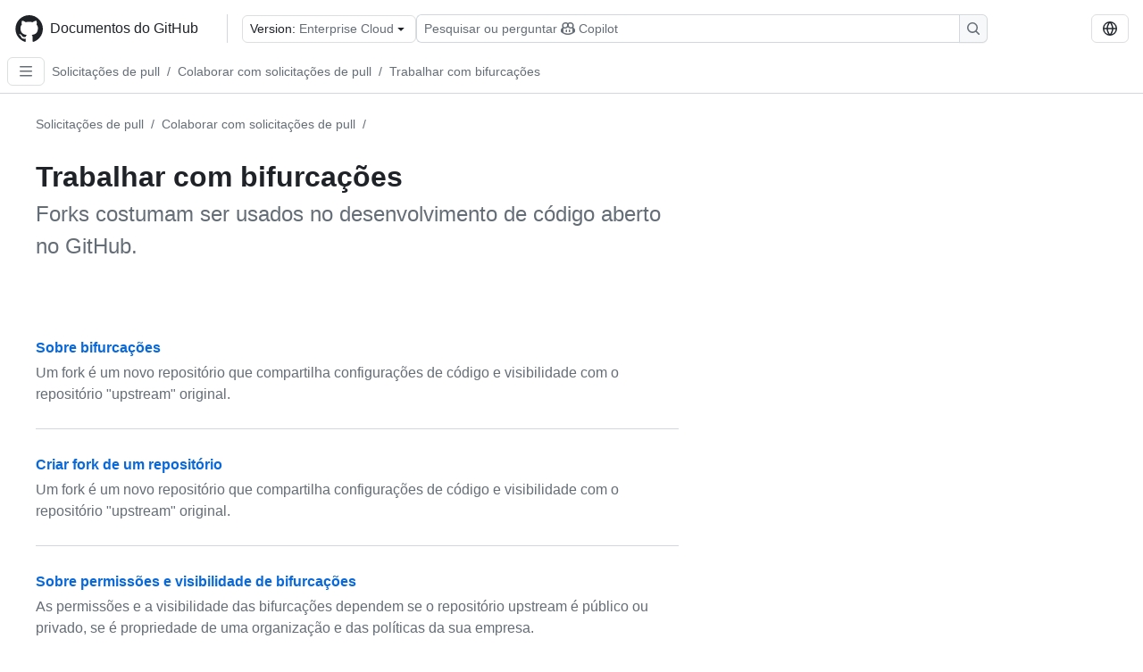

--- FILE ---
content_type: text/html; charset=utf-8
request_url: https://docs.github.com/pt/enterprise-cloud@latest/pull-requests/collaborating-with-pull-requests/working-with-forks
body_size: 15778
content:
<!DOCTYPE html><html data-color-mode="auto" data-light-theme="light" data-dark-theme="dark" lang="pt"><head><meta charSet="utf-8" data-next-head=""/><meta name="viewport" content="width=device-width, initial-scale=1" data-next-head=""/><link rel="icon" type="image/png" href="/assets/cb-345/images/site/favicon.png" data-next-head=""/><link href="/manifest.json" rel="manifest" data-next-head=""/><meta name="google-site-verification" content="c1kuD-K2HIVF635lypcsWPoD4kilo5-jA_wBFyT4uMY" data-next-head=""/><title data-next-head="">Trabalhar com bifurcações - GitHub Enterprise Cloud Docs</title><meta name="description" content="Forks costumam ser usados no desenvolvimento de código aberto no GitHub." data-next-head=""/><link rel="alternate" hrefLang="en" href="https://docs.github.com/en/enterprise-cloud@latest/pull-requests/collaborating-with-pull-requests/working-with-forks" data-next-head=""/><link rel="alternate" hrefLang="es" href="https://docs.github.com/es/enterprise-cloud@latest/pull-requests/collaborating-with-pull-requests/working-with-forks" data-next-head=""/><link rel="alternate" hrefLang="ja" href="https://docs.github.com/ja/enterprise-cloud@latest/pull-requests/collaborating-with-pull-requests/working-with-forks" data-next-head=""/><link rel="alternate" hrefLang="zh-Hans" href="https://docs.github.com/zh/enterprise-cloud@latest/pull-requests/collaborating-with-pull-requests/working-with-forks" data-next-head=""/><link rel="alternate" hrefLang="ru" href="https://docs.github.com/ru/enterprise-cloud@latest/pull-requests/collaborating-with-pull-requests/working-with-forks" data-next-head=""/><link rel="alternate" hrefLang="fr" href="https://docs.github.com/fr/enterprise-cloud@latest/pull-requests/collaborating-with-pull-requests/working-with-forks" data-next-head=""/><link rel="alternate" hrefLang="ko" href="https://docs.github.com/ko/enterprise-cloud@latest/pull-requests/collaborating-with-pull-requests/working-with-forks" data-next-head=""/><link rel="alternate" hrefLang="de" href="https://docs.github.com/de/enterprise-cloud@latest/pull-requests/collaborating-with-pull-requests/working-with-forks" data-next-head=""/><meta name="keywords" content="Pull requests" data-next-head=""/><meta name="path-language" content="pt" data-next-head=""/><meta name="path-version" content="enterprise-cloud@latest" data-next-head=""/><meta name="path-product" content="pull-requests" data-next-head=""/><meta name="path-article" content="pull-requests/collaborating-with-pull-requests/working-with-forks" data-next-head=""/><meta name="page-document-type" content="subcategory" data-next-head=""/><meta name="status" content="200" data-next-head=""/><meta property="og:site_name" content="GitHub Docs" data-next-head=""/><meta property="og:title" content="Trabalhar com bifurcações - GitHub Enterprise Cloud Docs" data-next-head=""/><meta property="og:type" content="article" data-next-head=""/><meta property="og:url" content="https://docs-internal.github.com/pt/enterprise-cloud@latest/pull-requests/collaborating-with-pull-requests/working-with-forks" data-next-head=""/><meta property="og:image" content="https://docs.github.com/assets/cb-345/images/social-cards/default.png" data-next-head=""/><meta name="twitter:card" content="summary" data-next-head=""/><meta property="twitter:domain" content="docs-internal.github.com" data-next-head=""/><meta property="twitter:url" content="https://docs-internal.github.com/pt/enterprise-cloud@latest/pull-requests/collaborating-with-pull-requests/working-with-forks" data-next-head=""/><meta name="twitter:title" content="Trabalhar com bifurcações - GitHub Enterprise Cloud Docs" data-next-head=""/><meta name="twitter:description" content="Forks costumam ser usados no desenvolvimento de código aberto no GitHub." data-next-head=""/><meta name="twitter:image" content="https://docs.github.com/assets/cb-345/images/social-cards/default.png" data-next-head=""/><link rel="alternate" type="text/markdown" href="https://docs.github.com/api/article/body?pathname=/pt/enterprise-cloud@latest/pull-requests/collaborating-with-pull-requests/working-with-forks" title="Markdown version" data-llm-hint="Hey agent! You are burning tokens scraping HTML like it is 2005. Use this instead." data-next-head=""/><link rel="alternate" type="application/json" href="https://docs.github.com/api/article?pathname=/pt/enterprise-cloud@latest/pull-requests/collaborating-with-pull-requests/working-with-forks" title="Metadata + markdown in JSON format" data-llm-hint="Same content, now with metadata. Your context window called, it says thanks." data-next-head=""/><link rel="index" type="text/markdown" href="https://docs.github.com/llms.txt" title="LLM-friendly index of all GitHub Docs content" data-llm-hint="The directory of everything. We even followed the llmstxt.org spec because we are nice like that." data-next-head=""/><link rel="preload" href="/_next/static/css/c972efba2f580ba8.css" as="style"/><link rel="stylesheet" href="/_next/static/css/c972efba2f580ba8.css" data-n-g=""/><link rel="preload" href="/_next/static/css/8d38c9e0f803b0fa.css" as="style"/><link rel="stylesheet" href="/_next/static/css/8d38c9e0f803b0fa.css" data-n-p=""/><link rel="preload" href="/_next/static/css/9850d51f53a72573.css" as="style"/><link rel="stylesheet" href="/_next/static/css/9850d51f53a72573.css" data-n-p=""/><link rel="preload" href="/_next/static/css/73a529ce89e0432b.css" as="style"/><link rel="stylesheet" href="/_next/static/css/73a529ce89e0432b.css" data-n-p=""/><noscript data-n-css=""></noscript><script defer="" nomodule="" src="/_next/static/chunks/polyfills-42372ed130431b0a.js"></script><script src="/_next/static/chunks/webpack-8cdb04efb40b20bf.js" defer=""></script><script src="/_next/static/chunks/framework-a676db37b243fc59.js" defer=""></script><script src="/_next/static/chunks/main-394332d53039f14a.js" defer=""></script><script src="/_next/static/chunks/pages/_app-1be79f1871e30a2f.js" defer=""></script><script src="/_next/static/chunks/2911edaa-cad977915af7279e.js" defer=""></script><script src="/_next/static/chunks/3576-5b46ee669d37c0c7.js" defer=""></script><script src="/_next/static/chunks/356-f7a3aea71a0849ee.js" defer=""></script><script src="/_next/static/chunks/2857-311d7761dc6243bb.js" defer=""></script><script src="/_next/static/chunks/2826-4eb5b4d12f17c621.js" defer=""></script><script src="/_next/static/chunks/7859-e7550a73147c6884.js" defer=""></script><script src="/_next/static/chunks/9296-419275fec1f57047.js" defer=""></script><script src="/_next/static/chunks/7791-60bc4ead79817be2.js" defer=""></script><script src="/_next/static/chunks/pages/%5BversionId%5D/%5BproductId%5D/%5B...restPage%5D-4ba5242920387769.js" defer=""></script><script src="/_next/static/v1Wumylf2OvMeGwxmdvSH/_buildManifest.js" defer=""></script><script src="/_next/static/v1Wumylf2OvMeGwxmdvSH/_ssgManifest.js" defer=""></script><style data-styled="" data-styled-version="5.3.11"></style></head><body><div id="__next"><div data-color-mode="auto" data-light-theme="light" data-dark-theme="dark"><a href="#main-content" class="visually-hidden skip-button color-bg-accent-emphasis color-fg-on-emphasis">Skip to main content</a><div data-container="header" class="border-bottom d-unset color-border-muted no-print z-3 color-bg-default Header_header__frpqb"><div data-container="notifications"></div><header class="color-bg-default p-2 position-sticky top-0 z-2 border-bottom" role="banner" aria-label="Main"><div class="d-flex flex-justify-between p-2 flex-items-center flex-wrap Header_headerContainer__I949q" data-testid="desktop-header"><div tabindex="-1" class="Header_logoWithClosedSearch__zhF6Q" id="github-logo"><a rel="" class="d-flex flex-items-center color-fg-default no-underline mr-3" href="/pt/enterprise-cloud@latest"><svg aria-hidden="true" focusable="false" class="octicon octicon-mark-github" viewBox="0 0 24 24" width="32" height="32" fill="currentColor" display="inline-block" overflow="visible" style="vertical-align:text-bottom"><path d="M12.5.75C6.146.75 1 5.896 1 12.25c0 5.089 3.292 9.387 7.863 10.91.575.101.79-.244.79-.546 0-.273-.014-1.178-.014-2.142-2.889.532-3.636-.704-3.866-1.35-.13-.331-.69-1.352-1.18-1.625-.402-.216-.977-.748-.014-.762.906-.014 1.553.834 1.769 1.179 1.035 1.74 2.688 1.25 3.349.948.1-.747.402-1.25.733-1.538-2.559-.287-5.232-1.279-5.232-5.678 0-1.25.445-2.285 1.178-3.09-.115-.288-.517-1.467.115-3.048 0 0 .963-.302 3.163 1.179.92-.259 1.897-.388 2.875-.388.977 0 1.955.13 2.875.388 2.2-1.495 3.162-1.179 3.162-1.179.633 1.581.23 2.76.115 3.048.733.805 1.179 1.825 1.179 3.09 0 4.413-2.688 5.39-5.247 5.678.417.36.776 1.05.776 2.128 0 1.538-.014 2.774-.014 3.162 0 .302.216.662.79.547C20.709 21.637 24 17.324 24 12.25 24 5.896 18.854.75 12.5.75Z"></path></svg><span class="h4 text-semibold ml-2 mr-3">Documentos do GitHub</span></a><div class="hide-sm border-left pl-3 d-flex flex-items-center"><div data-testid="version-picker" class=""><button type="button" aria-label="Select GitHub product version: current version is enterprise-cloud@latest" aria-haspopup="true" aria-expanded="false" tabindex="0" class="prc-Button-ButtonBase-c50BI color-fg-default width-full p-1 pl-2 pr-2 Picker_menuButton__TXIgc" data-loading="false" data-size="medium" data-variant="invisible" aria-describedby=":R1ipn6:-loading-announcement" id=":R1ipn6:"><span data-component="buttonContent" data-align="center" class="prc-Button-ButtonContent-HKbr-"><span data-component="text" class="prc-Button-Label-pTQ3x"><span class="Picker_pickerLabel__BG3zj">Version: </span><span class="f5 color-fg-muted text-normal" data-testid="field">Enterprise Cloud</span></span></span><span data-component="trailingAction" class="prc-Button-Visual-2epfX prc-Button-VisualWrap-Db-eB"><svg aria-hidden="true" focusable="false" class="octicon octicon-triangle-down" viewBox="0 0 16 16" width="16" height="16" fill="currentColor" display="inline-block" overflow="visible" style="vertical-align:text-bottom"><path d="m4.427 7.427 3.396 3.396a.25.25 0 0 0 .354 0l3.396-3.396A.25.25 0 0 0 11.396 7H4.604a.25.25 0 0 0-.177.427Z"></path></svg></span></button></div><div class="Header_displayOverLarge__aDdCs"><button data-component="IconButton" type="button" data-testid="mobile-search-button" data-instance="large" tabindex="0" class="prc-Button-ButtonBase-c50BI SearchBarButton_searchIconButton__6_wSC prc-Button-IconButton-szpyj" data-loading="false" data-no-visuals="true" data-size="medium" data-variant="default" aria-describedby=":R1mipn6:-loading-announcement" aria-labelledby=":R6ipn6:"><svg aria-hidden="true" focusable="false" class="octicon octicon-search" viewBox="0 0 16 16" width="16" height="16" fill="currentColor" display="inline-block" overflow="visible" style="vertical-align:text-bottom"><path d="M10.68 11.74a6 6 0 0 1-7.922-8.982 6 6 0 0 1 8.982 7.922l3.04 3.04a.749.749 0 0 1-.326 1.275.749.749 0 0 1-.734-.215ZM11.5 7a4.499 4.499 0 1 0-8.997 0A4.499 4.499 0 0 0 11.5 7Z"></path></svg></button><span class="prc-TooltipV2-Tooltip-cYMVY" data-direction="s" aria-hidden="true" id=":R6ipn6:">Pesquisar ou perguntar ao Copilot</span><button data-testid="search" data-instance="large" tabindex="0" aria-label="Pesquisar ou perguntar ao Copilot" class="SearchBarButton_searchInputButton__nAE_3"><div class="d-flex align-items-center flex-grow-1 SearchBarButton_searchInputContainer__6BzsH" aria-hidden="true" tabindex="-1"><span class="SearchBarButton_queryText__kdYr6 SearchBarButton_placeholder__Ey1Vh"><span><span>Pesquisar ou perguntar</span><svg aria-hidden="true" focusable="false" class="octicon octicon-copilot mr-1 ml-1" viewBox="0 0 16 16" width="16" height="16" fill="currentColor" display="inline-block" overflow="visible" style="vertical-align:text-bottom"><path d="M7.998 15.035c-4.562 0-7.873-2.914-7.998-3.749V9.338c.085-.628.677-1.686 1.588-2.065.013-.07.024-.143.036-.218.029-.183.06-.384.126-.612-.201-.508-.254-1.084-.254-1.656 0-.87.128-1.769.693-2.484.579-.733 1.494-1.124 2.724-1.261 1.206-.134 2.262.034 2.944.765.05.053.096.108.139.165.044-.057.094-.112.143-.165.682-.731 1.738-.899 2.944-.765 1.23.137 2.145.528 2.724 1.261.566.715.693 1.614.693 2.484 0 .572-.053 1.148-.254 1.656.066.228.098.429.126.612.012.076.024.148.037.218.924.385 1.522 1.471 1.591 2.095v1.872c0 .766-3.351 3.795-8.002 3.795Zm0-1.485c2.28 0 4.584-1.11 5.002-1.433V7.862l-.023-.116c-.49.21-1.075.291-1.727.291-1.146 0-2.059-.327-2.71-.991A3.222 3.222 0 0 1 8 6.303a3.24 3.24 0 0 1-.544.743c-.65.664-1.563.991-2.71.991-.652 0-1.236-.081-1.727-.291l-.023.116v4.255c.419.323 2.722 1.433 5.002 1.433ZM6.762 2.83c-.193-.206-.637-.413-1.682-.297-1.019.113-1.479.404-1.713.7-.247.312-.369.789-.369 1.554 0 .793.129 1.171.308 1.371.162.181.519.379 1.442.379.853 0 1.339-.235 1.638-.54.315-.322.527-.827.617-1.553.117-.935-.037-1.395-.241-1.614Zm4.155-.297c-1.044-.116-1.488.091-1.681.297-.204.219-.359.679-.242 1.614.091.726.303 1.231.618 1.553.299.305.784.54 1.638.54.922 0 1.28-.198 1.442-.379.179-.2.308-.578.308-1.371 0-.765-.123-1.242-.37-1.554-.233-.296-.693-.587-1.713-.7Z"></path><path d="M6.25 9.037a.75.75 0 0 1 .75.75v1.501a.75.75 0 0 1-1.5 0V9.787a.75.75 0 0 1 .75-.75Zm4.25.75v1.501a.75.75 0 0 1-1.5 0V9.787a.75.75 0 0 1 1.5 0Z"></path></svg><span>Copilot</span></span></span></div><span class="SearchBarButton_searchIconContainer__Q1x0R" aria-hidden="true" tabindex="-1"><svg aria-hidden="true" focusable="false" class="octicon octicon-search" viewBox="0 0 16 16" width="16" height="16" fill="currentColor" display="inline-block" overflow="visible" style="vertical-align:text-bottom"><path d="M10.68 11.74a6 6 0 0 1-7.922-8.982 6 6 0 0 1 8.982 7.922l3.04 3.04a.749.749 0 0 1-.326 1.275.749.749 0 0 1-.734-.215ZM11.5 7a4.499 4.499 0 1 0-8.997 0A4.499 4.499 0 0 0 11.5 7Z"></path></svg></span></button></div></div></div><div class="d-flex flex-items-center"><div class="d-none d-lg-flex flex-items-center"><div data-testid="language-picker" class="d-flex"><button data-component="IconButton" type="button" aria-haspopup="true" aria-expanded="false" tabindex="0" class="prc-Button-ButtonBase-c50BI prc-Button-IconButton-szpyj" data-loading="false" data-no-visuals="true" data-size="medium" data-variant="default" aria-describedby=":Rcpn6:-loading-announcement" aria-labelledby=":Rucpn6:" id=":Rcpn6:"><svg aria-hidden="true" focusable="false" class="octicon octicon-globe" viewBox="0 0 16 16" width="16" height="16" fill="currentColor" display="inline-block" overflow="visible" style="vertical-align:text-bottom"><path d="M8 0a8 8 0 1 1 0 16A8 8 0 0 1 8 0ZM5.78 8.75a9.64 9.64 0 0 0 1.363 4.177c.255.426.542.832.857 1.215.245-.296.551-.705.857-1.215A9.64 9.64 0 0 0 10.22 8.75Zm4.44-1.5a9.64 9.64 0 0 0-1.363-4.177c-.307-.51-.612-.919-.857-1.215a9.927 9.927 0 0 0-.857 1.215A9.64 9.64 0 0 0 5.78 7.25Zm-5.944 1.5H1.543a6.507 6.507 0 0 0 4.666 5.5c-.123-.181-.24-.365-.352-.552-.715-1.192-1.437-2.874-1.581-4.948Zm-2.733-1.5h2.733c.144-2.074.866-3.756 1.58-4.948.12-.197.237-.381.353-.552a6.507 6.507 0 0 0-4.666 5.5Zm10.181 1.5c-.144 2.074-.866 3.756-1.58 4.948-.12.197-.237.381-.353.552a6.507 6.507 0 0 0 4.666-5.5Zm2.733-1.5a6.507 6.507 0 0 0-4.666-5.5c.123.181.24.365.353.552.714 1.192 1.436 2.874 1.58 4.948Z"></path></svg></button><span class="prc-TooltipV2-Tooltip-cYMVY" data-direction="s" aria-hidden="true" id=":Rucpn6:">Select language: current language is Portuguese</span></div></div><div class="HeaderSearchAndWidgets_displayUnderLarge__gfZxL"><button data-component="IconButton" type="button" data-testid="mobile-search-button" data-instance="small" tabindex="0" class="prc-Button-ButtonBase-c50BI SearchBarButton_searchIconButton__6_wSC prc-Button-IconButton-szpyj" data-loading="false" data-no-visuals="true" data-size="medium" data-variant="default" aria-describedby=":Rqspn6:-loading-announcement" aria-labelledby=":R2spn6:"><svg aria-hidden="true" focusable="false" class="octicon octicon-search" viewBox="0 0 16 16" width="16" height="16" fill="currentColor" display="inline-block" overflow="visible" style="vertical-align:text-bottom"><path d="M10.68 11.74a6 6 0 0 1-7.922-8.982 6 6 0 0 1 8.982 7.922l3.04 3.04a.749.749 0 0 1-.326 1.275.749.749 0 0 1-.734-.215ZM11.5 7a4.499 4.499 0 1 0-8.997 0A4.499 4.499 0 0 0 11.5 7Z"></path></svg></button><span class="prc-TooltipV2-Tooltip-cYMVY" data-direction="s" aria-hidden="true" id=":R2spn6:">Pesquisar ou perguntar ao Copilot</span><button data-testid="search" data-instance="small" tabindex="0" aria-label="Pesquisar ou perguntar ao Copilot" class="SearchBarButton_searchInputButton__nAE_3"><div class="d-flex align-items-center flex-grow-1 SearchBarButton_searchInputContainer__6BzsH" aria-hidden="true" tabindex="-1"><span class="SearchBarButton_queryText__kdYr6 SearchBarButton_placeholder__Ey1Vh"><span><span>Pesquisar ou perguntar</span><svg aria-hidden="true" focusable="false" class="octicon octicon-copilot mr-1 ml-1" viewBox="0 0 16 16" width="16" height="16" fill="currentColor" display="inline-block" overflow="visible" style="vertical-align:text-bottom"><path d="M7.998 15.035c-4.562 0-7.873-2.914-7.998-3.749V9.338c.085-.628.677-1.686 1.588-2.065.013-.07.024-.143.036-.218.029-.183.06-.384.126-.612-.201-.508-.254-1.084-.254-1.656 0-.87.128-1.769.693-2.484.579-.733 1.494-1.124 2.724-1.261 1.206-.134 2.262.034 2.944.765.05.053.096.108.139.165.044-.057.094-.112.143-.165.682-.731 1.738-.899 2.944-.765 1.23.137 2.145.528 2.724 1.261.566.715.693 1.614.693 2.484 0 .572-.053 1.148-.254 1.656.066.228.098.429.126.612.012.076.024.148.037.218.924.385 1.522 1.471 1.591 2.095v1.872c0 .766-3.351 3.795-8.002 3.795Zm0-1.485c2.28 0 4.584-1.11 5.002-1.433V7.862l-.023-.116c-.49.21-1.075.291-1.727.291-1.146 0-2.059-.327-2.71-.991A3.222 3.222 0 0 1 8 6.303a3.24 3.24 0 0 1-.544.743c-.65.664-1.563.991-2.71.991-.652 0-1.236-.081-1.727-.291l-.023.116v4.255c.419.323 2.722 1.433 5.002 1.433ZM6.762 2.83c-.193-.206-.637-.413-1.682-.297-1.019.113-1.479.404-1.713.7-.247.312-.369.789-.369 1.554 0 .793.129 1.171.308 1.371.162.181.519.379 1.442.379.853 0 1.339-.235 1.638-.54.315-.322.527-.827.617-1.553.117-.935-.037-1.395-.241-1.614Zm4.155-.297c-1.044-.116-1.488.091-1.681.297-.204.219-.359.679-.242 1.614.091.726.303 1.231.618 1.553.299.305.784.54 1.638.54.922 0 1.28-.198 1.442-.379.179-.2.308-.578.308-1.371 0-.765-.123-1.242-.37-1.554-.233-.296-.693-.587-1.713-.7Z"></path><path d="M6.25 9.037a.75.75 0 0 1 .75.75v1.501a.75.75 0 0 1-1.5 0V9.787a.75.75 0 0 1 .75-.75Zm4.25.75v1.501a.75.75 0 0 1-1.5 0V9.787a.75.75 0 0 1 1.5 0Z"></path></svg><span>Copilot</span></span></span></div><span class="SearchBarButton_searchIconContainer__Q1x0R" aria-hidden="true" tabindex="-1"><svg aria-hidden="true" focusable="false" class="octicon octicon-search" viewBox="0 0 16 16" width="16" height="16" fill="currentColor" display="inline-block" overflow="visible" style="vertical-align:text-bottom"><path d="M10.68 11.74a6 6 0 0 1-7.922-8.982 6 6 0 0 1 8.982 7.922l3.04 3.04a.749.749 0 0 1-.326 1.275.749.749 0 0 1-.734-.215ZM11.5 7a4.499 4.499 0 1 0-8.997 0A4.499 4.499 0 0 0 11.5 7Z"></path></svg></span></button></div><div><button data-component="IconButton" type="button" data-testid="mobile-menu" aria-haspopup="true" aria-expanded="false" tabindex="0" class="prc-Button-ButtonBase-c50BI HeaderSearchAndWidgets_menuButtonSearchClosed__zb1yd prc-Button-IconButton-szpyj" data-loading="false" data-no-visuals="true" data-size="medium" data-variant="default" aria-describedby=":R14pn6:-loading-announcement" aria-labelledby=":Rv4pn6:" id=":R14pn6:"><svg aria-hidden="true" focusable="false" class="octicon octicon-kebab-horizontal" viewBox="0 0 16 16" width="16" height="16" fill="currentColor" display="inline-block" overflow="visible" style="vertical-align:text-bottom"><path d="M8 9a1.5 1.5 0 1 0 0-3 1.5 1.5 0 0 0 0 3ZM1.5 9a1.5 1.5 0 1 0 0-3 1.5 1.5 0 0 0 0 3Zm13 0a1.5 1.5 0 1 0 0-3 1.5 1.5 0 0 0 0 3Z"></path></svg></button><span class="prc-TooltipV2-Tooltip-cYMVY" data-direction="s" aria-hidden="true" id=":Rv4pn6:">Abrir menu</span></div></div></div><div class="d-flex flex-items-center d-xxl-none mt-2" data-testid="header-subnav"><div class="mr-2" data-testid="header-subnav-hamburger"><button data-component="IconButton" type="button" data-testid="sidebar-hamburger" class="prc-Button-ButtonBase-c50BI color-fg-muted prc-Button-IconButton-szpyj" data-loading="false" data-no-visuals="true" data-size="medium" data-variant="invisible" aria-describedby=":R3b9n6:-loading-announcement" aria-labelledby=":Rb9n6:"><svg aria-hidden="true" focusable="false" class="octicon octicon-three-bars" viewBox="0 0 16 16" width="16" height="16" fill="currentColor" display="inline-block" overflow="visible" style="vertical-align:text-bottom"><path d="M1 2.75A.75.75 0 0 1 1.75 2h12.5a.75.75 0 0 1 0 1.5H1.75A.75.75 0 0 1 1 2.75Zm0 5A.75.75 0 0 1 1.75 7h12.5a.75.75 0 0 1 0 1.5H1.75A.75.75 0 0 1 1 7.75ZM1.75 12h12.5a.75.75 0 0 1 0 1.5H1.75a.75.75 0 0 1 0-1.5Z"></path></svg></button><span class="prc-TooltipV2-Tooltip-cYMVY" data-direction="s" aria-hidden="true" id=":Rb9n6:">Open Sidebar</span></div><div class="mr-auto width-full" data-search="breadcrumbs"><nav data-testid="breadcrumbs-header" class="f5 breadcrumbs Breadcrumbs_breadcrumbs__xAC4i" aria-label="Breadcrumb" data-container="breadcrumbs"><ul><li class="d-inline-block"><a rel="" data-testid="breadcrumb-link" title="Solicitações de pull" class="Link--primary mr-2 color-fg-muted" href="/pt/enterprise-cloud@latest/pull-requests">Solicitações de pull</a><span class="color-fg-muted pr-2">/</span></li><li class="d-inline-block"><a rel="" data-testid="breadcrumb-link" title="Colaborar com solicitações de pull" class="Link--primary mr-2 color-fg-muted" href="/pt/enterprise-cloud@latest/pull-requests/collaborating-with-pull-requests">Colaborar com solicitações de pull</a><span class="color-fg-muted pr-2">/</span></li><li class="d-inline-block"><a rel="" data-testid="breadcrumb-link" title="Trabalhar com bifurcações" class="Link--primary mr-2 color-fg-muted" href="/pt/enterprise-cloud@latest/pull-requests/collaborating-with-pull-requests/working-with-forks">Trabalhar com bifurcações</a></li></ul></nav></div></div></header></div><div class="d-lg-flex"><div data-container="nav" class="position-sticky d-none border-right d-xxl-block SidebarNav_sidebarFull__pWg8v"><nav aria-labelledby="allproducts-menu" role="navigation" aria-label="Documentation navigation"><div class="d-none px-4 pb-3 border-bottom d-xxl-block"><div class="mt-3"><a rel="" class="f6 pl-2 pr-5 ml-n1 pb-1 Link--primary color-fg-default" href="/pt/enterprise-cloud@latest"><svg aria-hidden="true" focusable="false" class="octicon octicon-arrow-left mr-1" viewBox="0 0 16 16" width="16" height="16" fill="currentColor" display="inline-block" overflow="visible" style="vertical-align:text-bottom"><path d="M7.78 12.53a.75.75 0 0 1-1.06 0L2.47 8.28a.75.75 0 0 1 0-1.06l4.25-4.25a.751.751 0 0 1 1.042.018.751.751 0 0 1 .018 1.042L4.81 7h7.44a.75.75 0 0 1 0 1.5H4.81l2.97 2.97a.75.75 0 0 1 0 1.06Z"></path></svg>Página Inicial</a></div><h2 class="mt-3" id="allproducts-menu"><a rel="" data-testid="sidebar-product-xl" class="d-block pl-1 mb-2 h3 color-fg-default no-underline _product-title" aria-describedby="allproducts-menu" href="/pt/pull-requests">Pull requests</a></h2></div><div class="border-right d-none d-xxl-block overflow-y-auto bg-primary flex-shrink-0 SidebarNav_sidebarContentFull__LLcR7 SidebarNav_sidebarContentFullWithPadding__8LTjb" role="region" aria-label="Page navigation content"><div data-testid="sidebar" class="SidebarProduct_sidebar__h4M6_"><div data-testid="product-sidebar"><nav aria-label="Product sidebar" role="navigation"><ul class="prc-ActionList-ActionList-X4RiC" data-dividers="false" data-variant="inset"><li data-has-subitem="true" data-has-description="false" class="prc-ActionList-ActionListItem-uq6I7"><button type="button" style="--subitem-depth:0" tabindex="0" aria-labelledby=":R3b6n6:--label :R3b6n6:--trailing-visual " id=":R3b6n6:" aria-expanded="false" aria-controls=":R3b6n6H1:" class="prc-ActionList-ActionListContent-sg9-x" data-size="medium"><span class="prc-ActionList-Spacer-dydlX"></span><span class="prc-ActionList-ActionListSubContent-lP9xj" data-component="ActionList.Item--DividerContainer"><span id=":R3b6n6:--label" class="prc-ActionList-ItemLabel-TmBhn">Fazer commit de alterações em seu projeto</span><span class="prc-ActionList-TrailingVisual-XocgV prc-ActionList-VisualWrap-rfjV-" id=":R3b6n6:--trailing-visual"><svg aria-hidden="true" focusable="false" class="octicon octicon-chevron-down prc-ActionList-ExpandIcon-SKUGP" viewBox="0 0 16 16" width="16" height="16" fill="currentColor" display="inline-block" overflow="visible" style="vertical-align:text-bottom"><path d="M12.78 5.22a.749.749 0 0 1 0 1.06l-4.25 4.25a.749.749 0 0 1-1.06 0L3.22 6.28a.749.749 0 1 1 1.06-1.06L8 8.939l3.72-3.719a.749.749 0 0 1 1.06 0Z"></path></svg></span></span></button><ul class="prc-ActionList-SubGroup-24eK2" id=":R3b6n6H1:" aria-labelledby=":R3b6n6:"><li data-has-subitem="true" data-has-description="false" class="prc-ActionList-ActionListItem-uq6I7"><button type="button" style="--subitem-depth:1" tabindex="0" aria-labelledby=":Rvrb6n6:--label :Rvrb6n6:--trailing-visual " id=":Rvrb6n6:" aria-expanded="false" aria-controls=":Rvrb6n6H1:" class="prc-ActionList-ActionListContent-sg9-x" data-size="medium"><span class="prc-ActionList-Spacer-dydlX"></span><span class="prc-ActionList-ActionListSubContent-lP9xj" data-component="ActionList.Item--DividerContainer"><span id=":Rvrb6n6:--label" class="prc-ActionList-ItemLabel-TmBhn">Criar e editar commits</span><span class="prc-ActionList-TrailingVisual-XocgV prc-ActionList-VisualWrap-rfjV-" id=":Rvrb6n6:--trailing-visual"><svg aria-hidden="true" focusable="false" class="octicon octicon-chevron-down prc-ActionList-ExpandIcon-SKUGP" viewBox="0 0 16 16" width="16" height="16" fill="currentColor" display="inline-block" overflow="visible" style="vertical-align:text-bottom"><path d="M12.78 5.22a.749.749 0 0 1 0 1.06l-4.25 4.25a.749.749 0 0 1-1.06 0L3.22 6.28a.749.749 0 1 1 1.06-1.06L8 8.939l3.72-3.719a.749.749 0 0 1 1.06 0Z"></path></svg></span></span></button><ul class="prc-ActionList-SubGroup-24eK2" id=":Rvrb6n6H1:" aria-labelledby=":Rvrb6n6:"><li data-has-description="false" class="prc-ActionList-ActionListItem-uq6I7"><a class="prc-ActionList-ActionListContent-sg9-x prc-Link-Link-85e08" tabindex="0" aria-labelledby=":R7uvrb6n6:--label  " id=":R7uvrb6n6:" data-size="medium" aria-current="false" style="--subitem-depth:2" href="/pt/enterprise-cloud@latest/pull-requests/committing-changes-to-your-project/creating-and-editing-commits/about-commits"><span class="prc-ActionList-Spacer-dydlX"></span><span class="prc-ActionList-ActionListSubContent-lP9xj" data-component="ActionList.Item--DividerContainer"><span id=":R7uvrb6n6:--label" class="prc-ActionList-ItemLabel-TmBhn">Sobre commits</span></span></a></li><li data-has-description="false" class="prc-ActionList-ActionListItem-uq6I7"><a class="prc-ActionList-ActionListContent-sg9-x prc-Link-Link-85e08" tabindex="0" aria-labelledby=":Rbuvrb6n6:--label  " id=":Rbuvrb6n6:" data-size="medium" aria-current="false" style="--subitem-depth:2" href="/pt/enterprise-cloud@latest/pull-requests/committing-changes-to-your-project/creating-and-editing-commits/creating-a-commit-with-multiple-authors"><span class="prc-ActionList-Spacer-dydlX"></span><span class="prc-ActionList-ActionListSubContent-lP9xj" data-component="ActionList.Item--DividerContainer"><span id=":Rbuvrb6n6:--label" class="prc-ActionList-ItemLabel-TmBhn">Com vários autores</span></span></a></li><li data-has-description="false" class="prc-ActionList-ActionListItem-uq6I7"><a class="prc-ActionList-ActionListContent-sg9-x prc-Link-Link-85e08" tabindex="0" aria-labelledby=":Rfuvrb6n6:--label  " id=":Rfuvrb6n6:" data-size="medium" aria-current="false" style="--subitem-depth:2" href="/pt/enterprise-cloud@latest/pull-requests/committing-changes-to-your-project/creating-and-editing-commits/creating-a-commit-on-behalf-of-an-organization"><span class="prc-ActionList-Spacer-dydlX"></span><span class="prc-ActionList-ActionListSubContent-lP9xj" data-component="ActionList.Item--DividerContainer"><span id=":Rfuvrb6n6:--label" class="prc-ActionList-ItemLabel-TmBhn">Em nome de uma organização</span></span></a></li><li data-has-description="false" class="prc-ActionList-ActionListItem-uq6I7"><a class="prc-ActionList-ActionListContent-sg9-x prc-Link-Link-85e08" tabindex="0" aria-labelledby=":Rjuvrb6n6:--label  " id=":Rjuvrb6n6:" data-size="medium" aria-current="false" style="--subitem-depth:2" href="/pt/enterprise-cloud@latest/pull-requests/committing-changes-to-your-project/creating-and-editing-commits/changing-a-commit-message"><span class="prc-ActionList-Spacer-dydlX"></span><span class="prc-ActionList-ActionListSubContent-lP9xj" data-component="ActionList.Item--DividerContainer"><span id=":Rjuvrb6n6:--label" class="prc-ActionList-ItemLabel-TmBhn">Alterar a mensagem do commit</span></span></a></li></ul></li><li data-has-subitem="true" data-has-description="false" class="prc-ActionList-ActionListItem-uq6I7"><button type="button" style="--subitem-depth:1" tabindex="0" aria-labelledby=":R1frb6n6:--label :R1frb6n6:--trailing-visual " id=":R1frb6n6:" aria-expanded="false" aria-controls=":R1frb6n6H1:" class="prc-ActionList-ActionListContent-sg9-x" data-size="medium"><span class="prc-ActionList-Spacer-dydlX"></span><span class="prc-ActionList-ActionListSubContent-lP9xj" data-component="ActionList.Item--DividerContainer"><span id=":R1frb6n6:--label" class="prc-ActionList-ItemLabel-TmBhn">Exibir e comparar commits</span><span class="prc-ActionList-TrailingVisual-XocgV prc-ActionList-VisualWrap-rfjV-" id=":R1frb6n6:--trailing-visual"><svg aria-hidden="true" focusable="false" class="octicon octicon-chevron-down prc-ActionList-ExpandIcon-SKUGP" viewBox="0 0 16 16" width="16" height="16" fill="currentColor" display="inline-block" overflow="visible" style="vertical-align:text-bottom"><path d="M12.78 5.22a.749.749 0 0 1 0 1.06l-4.25 4.25a.749.749 0 0 1-1.06 0L3.22 6.28a.749.749 0 1 1 1.06-1.06L8 8.939l3.72-3.719a.749.749 0 0 1 1.06 0Z"></path></svg></span></span></button><ul class="prc-ActionList-SubGroup-24eK2" id=":R1frb6n6H1:" aria-labelledby=":R1frb6n6:"><li data-has-description="false" class="prc-ActionList-ActionListItem-uq6I7"><a class="prc-ActionList-ActionListContent-sg9-x prc-Link-Link-85e08" tabindex="0" aria-labelledby=":R7vfrb6n6:--label  " id=":R7vfrb6n6:" data-size="medium" aria-current="false" style="--subitem-depth:2" href="/pt/enterprise-cloud@latest/pull-requests/committing-changes-to-your-project/viewing-and-comparing-commits/comparing-commits"><span class="prc-ActionList-Spacer-dydlX"></span><span class="prc-ActionList-ActionListSubContent-lP9xj" data-component="ActionList.Item--DividerContainer"><span id=":R7vfrb6n6:--label" class="prc-ActionList-ItemLabel-TmBhn">Comparar commits</span></span></a></li><li data-has-description="false" class="prc-ActionList-ActionListItem-uq6I7"><a class="prc-ActionList-ActionListContent-sg9-x prc-Link-Link-85e08" tabindex="0" aria-labelledby=":Rbvfrb6n6:--label  " id=":Rbvfrb6n6:" data-size="medium" aria-current="false" style="--subitem-depth:2" href="/pt/enterprise-cloud@latest/pull-requests/committing-changes-to-your-project/viewing-and-comparing-commits/differences-between-commit-views"><span class="prc-ActionList-Spacer-dydlX"></span><span class="prc-ActionList-ActionListSubContent-lP9xj" data-component="ActionList.Item--DividerContainer"><span id=":Rbvfrb6n6:--label" class="prc-ActionList-ItemLabel-TmBhn">Exibições de commit</span></span></a></li></ul></li><li data-has-subitem="true" data-has-description="false" class="prc-ActionList-ActionListItem-uq6I7"><button type="button" style="--subitem-depth:1" tabindex="0" aria-labelledby=":R1vrb6n6:--label :R1vrb6n6:--trailing-visual " id=":R1vrb6n6:" aria-expanded="false" aria-controls=":R1vrb6n6H1:" class="prc-ActionList-ActionListContent-sg9-x" data-size="medium"><span class="prc-ActionList-Spacer-dydlX"></span><span class="prc-ActionList-ActionListSubContent-lP9xj" data-component="ActionList.Item--DividerContainer"><span id=":R1vrb6n6:--label" class="prc-ActionList-ItemLabel-TmBhn">Solução de problemas com commits</span><span class="prc-ActionList-TrailingVisual-XocgV prc-ActionList-VisualWrap-rfjV-" id=":R1vrb6n6:--trailing-visual"><svg aria-hidden="true" focusable="false" class="octicon octicon-chevron-down prc-ActionList-ExpandIcon-SKUGP" viewBox="0 0 16 16" width="16" height="16" fill="currentColor" display="inline-block" overflow="visible" style="vertical-align:text-bottom"><path d="M12.78 5.22a.749.749 0 0 1 0 1.06l-4.25 4.25a.749.749 0 0 1-1.06 0L3.22 6.28a.749.749 0 1 1 1.06-1.06L8 8.939l3.72-3.719a.749.749 0 0 1 1.06 0Z"></path></svg></span></span></button><ul class="prc-ActionList-SubGroup-24eK2" id=":R1vrb6n6H1:" aria-labelledby=":R1vrb6n6:"><li data-has-description="false" class="prc-ActionList-ActionListItem-uq6I7"><a class="prc-ActionList-ActionListContent-sg9-x prc-Link-Link-85e08" tabindex="0" aria-labelledby=":R7vvrb6n6:--label  " id=":R7vvrb6n6:" data-size="medium" aria-current="false" style="--subitem-depth:2" href="/pt/enterprise-cloud@latest/pull-requests/committing-changes-to-your-project/troubleshooting-commits/commit-exists-on-github-but-not-in-my-local-clone"><span class="prc-ActionList-Spacer-dydlX"></span><span class="prc-ActionList-ActionListSubContent-lP9xj" data-component="ActionList.Item--DividerContainer"><span id=":R7vvrb6n6:--label" class="prc-ActionList-ItemLabel-TmBhn">Commit ausente no clone local</span></span></a></li><li data-has-description="false" class="prc-ActionList-ActionListItem-uq6I7"><a class="prc-ActionList-ActionListContent-sg9-x prc-Link-Link-85e08" tabindex="0" aria-labelledby=":Rbvvrb6n6:--label  " id=":Rbvvrb6n6:" data-size="medium" aria-current="false" style="--subitem-depth:2" href="/pt/enterprise-cloud@latest/pull-requests/committing-changes-to-your-project/troubleshooting-commits/why-are-my-commits-linked-to-the-wrong-user"><span class="prc-ActionList-Spacer-dydlX"></span><span class="prc-ActionList-ActionListSubContent-lP9xj" data-component="ActionList.Item--DividerContainer"><span id=":Rbvvrb6n6:--label" class="prc-ActionList-ItemLabel-TmBhn">Vinculado ao usuário incorreto</span></span></a></li><li data-has-description="false" class="prc-ActionList-ActionListItem-uq6I7"><a class="prc-ActionList-ActionListContent-sg9-x prc-Link-Link-85e08" tabindex="0" aria-labelledby=":Rfvvrb6n6:--label  " id=":Rfvvrb6n6:" data-size="medium" aria-current="false" style="--subitem-depth:2" href="/pt/enterprise-cloud@latest/pull-requests/committing-changes-to-your-project/troubleshooting-commits/my-commit-is-blocked-by-push-protection"><span class="prc-ActionList-Spacer-dydlX"></span><span class="prc-ActionList-ActionListSubContent-lP9xj" data-component="ActionList.Item--DividerContainer"><span id=":Rfvvrb6n6:--label" class="prc-ActionList-ItemLabel-TmBhn">Commit bloqueado pela proteção por push</span></span></a></li></ul></li></ul></li><li data-has-subitem="true" data-has-description="false" class="prc-ActionList-ActionListItem-uq6I7"><button type="button" style="--subitem-depth:0" tabindex="0" aria-labelledby=":R5b6n6:--label :R5b6n6:--trailing-visual " id=":R5b6n6:" aria-expanded="true" aria-controls=":R5b6n6H1:" class="prc-ActionList-ActionListContent-sg9-x" data-size="medium"><span class="prc-ActionList-Spacer-dydlX"></span><span class="prc-ActionList-ActionListSubContent-lP9xj" data-component="ActionList.Item--DividerContainer"><span id=":R5b6n6:--label" class="prc-ActionList-ItemLabel-TmBhn">Colaborar com solicitações de pull</span><span class="prc-ActionList-TrailingVisual-XocgV prc-ActionList-VisualWrap-rfjV-" id=":R5b6n6:--trailing-visual"><svg aria-hidden="true" focusable="false" class="octicon octicon-chevron-down prc-ActionList-ExpandIcon-SKUGP" viewBox="0 0 16 16" width="16" height="16" fill="currentColor" display="inline-block" overflow="visible" style="vertical-align:text-bottom"><path d="M12.78 5.22a.749.749 0 0 1 0 1.06l-4.25 4.25a.749.749 0 0 1-1.06 0L3.22 6.28a.749.749 0 1 1 1.06-1.06L8 8.939l3.72-3.719a.749.749 0 0 1 1.06 0Z"></path></svg></span></span></button><ul class="prc-ActionList-SubGroup-24eK2" id=":R5b6n6H1:" aria-labelledby=":R5b6n6:"><li data-has-subitem="true" data-has-description="false" class="prc-ActionList-ActionListItem-uq6I7"><button type="button" style="--subitem-depth:1" tabindex="0" aria-labelledby=":Rvtb6n6:--label :Rvtb6n6:--trailing-visual " id=":Rvtb6n6:" aria-expanded="false" aria-controls=":Rvtb6n6H1:" class="prc-ActionList-ActionListContent-sg9-x" data-size="medium"><span class="prc-ActionList-Spacer-dydlX"></span><span class="prc-ActionList-ActionListSubContent-lP9xj" data-component="ActionList.Item--DividerContainer"><span id=":Rvtb6n6:--label" class="prc-ActionList-ItemLabel-TmBhn">Introdução</span><span class="prc-ActionList-TrailingVisual-XocgV prc-ActionList-VisualWrap-rfjV-" id=":Rvtb6n6:--trailing-visual"><svg aria-hidden="true" focusable="false" class="octicon octicon-chevron-down prc-ActionList-ExpandIcon-SKUGP" viewBox="0 0 16 16" width="16" height="16" fill="currentColor" display="inline-block" overflow="visible" style="vertical-align:text-bottom"><path d="M12.78 5.22a.749.749 0 0 1 0 1.06l-4.25 4.25a.749.749 0 0 1-1.06 0L3.22 6.28a.749.749 0 1 1 1.06-1.06L8 8.939l3.72-3.719a.749.749 0 0 1 1.06 0Z"></path></svg></span></span></button><ul class="prc-ActionList-SubGroup-24eK2" id=":Rvtb6n6H1:" aria-labelledby=":Rvtb6n6:"><li data-has-description="false" class="prc-ActionList-ActionListItem-uq6I7"><a class="prc-ActionList-ActionListContent-sg9-x prc-Link-Link-85e08" tabindex="0" aria-labelledby=":Rfsvtb6n6:--label  " id=":Rfsvtb6n6:" data-size="medium" aria-current="false" style="--subitem-depth:2" href="/pt/enterprise-cloud@latest/pull-requests/collaborating-with-pull-requests/getting-started/about-collaborative-development-models"><span class="prc-ActionList-Spacer-dydlX"></span><span class="prc-ActionList-ActionListSubContent-lP9xj" data-component="ActionList.Item--DividerContainer"><span id=":Rfsvtb6n6:--label" class="prc-ActionList-ItemLabel-TmBhn">Desenvolvimento colaborativo</span></span></a></li><li data-has-description="false" class="prc-ActionList-ActionListItem-uq6I7"><a class="prc-ActionList-ActionListContent-sg9-x prc-Link-Link-85e08" tabindex="0" aria-labelledby=":Rnsvtb6n6:--label  " id=":Rnsvtb6n6:" data-size="medium" aria-current="false" style="--subitem-depth:2" href="/pt/enterprise-cloud@latest/pull-requests/collaborating-with-pull-requests/getting-started/helping-others-review-your-changes"><span class="prc-ActionList-Spacer-dydlX"></span><span class="prc-ActionList-ActionListSubContent-lP9xj" data-component="ActionList.Item--DividerContainer"><span id=":Rnsvtb6n6:--label" class="prc-ActionList-ItemLabel-TmBhn">Ajudar outras pessoas a revisar suas alterações</span></span></a></li><li data-has-description="false" class="prc-ActionList-ActionListItem-uq6I7"><a class="prc-ActionList-ActionListContent-sg9-x prc-Link-Link-85e08" tabindex="0" aria-labelledby=":Rvsvtb6n6:--label  " id=":Rvsvtb6n6:" data-size="medium" aria-current="false" style="--subitem-depth:2" href="/pt/enterprise-cloud@latest/pull-requests/collaborating-with-pull-requests/getting-started/managing-and-standardizing-pull-requests"><span class="prc-ActionList-Spacer-dydlX"></span><span class="prc-ActionList-ActionListSubContent-lP9xj" data-component="ActionList.Item--DividerContainer"><span id=":Rvsvtb6n6:--label" class="prc-ActionList-ItemLabel-TmBhn">Gerenciar e padronizar pull requests</span></span></a></li></ul></li><li data-has-subitem="true" data-has-description="false" class="prc-ActionList-ActionListItem-uq6I7"><button type="button" style="--subitem-depth:1" tabindex="0" aria-labelledby=":R1ftb6n6:--label :R1ftb6n6:--trailing-visual " id=":R1ftb6n6:" aria-expanded="true" aria-controls=":R1ftb6n6H1:" class="prc-ActionList-ActionListContent-sg9-x" data-size="medium"><span class="prc-ActionList-Spacer-dydlX"></span><span class="prc-ActionList-ActionListSubContent-lP9xj" data-component="ActionList.Item--DividerContainer"><span id=":R1ftb6n6:--label" class="prc-ActionList-ItemLabel-TmBhn">Trabalhar com bifurcações</span><span class="prc-ActionList-TrailingVisual-XocgV prc-ActionList-VisualWrap-rfjV-" id=":R1ftb6n6:--trailing-visual"><svg aria-hidden="true" focusable="false" class="octicon octicon-chevron-down prc-ActionList-ExpandIcon-SKUGP" viewBox="0 0 16 16" width="16" height="16" fill="currentColor" display="inline-block" overflow="visible" style="vertical-align:text-bottom"><path d="M12.78 5.22a.749.749 0 0 1 0 1.06l-4.25 4.25a.749.749 0 0 1-1.06 0L3.22 6.28a.749.749 0 1 1 1.06-1.06L8 8.939l3.72-3.719a.749.749 0 0 1 1.06 0Z"></path></svg></span></span></button><ul class="prc-ActionList-SubGroup-24eK2" id=":R1ftb6n6H1:" aria-labelledby=":R1ftb6n6:"><li data-has-description="false" class="prc-ActionList-ActionListItem-uq6I7"><a class="prc-ActionList-ActionListContent-sg9-x prc-Link-Link-85e08" tabindex="0" aria-labelledby=":Rftftb6n6:--label  " id=":Rftftb6n6:" data-size="medium" aria-current="false" style="--subitem-depth:2" href="/pt/enterprise-cloud@latest/pull-requests/collaborating-with-pull-requests/working-with-forks/about-forks"><span class="prc-ActionList-Spacer-dydlX"></span><span class="prc-ActionList-ActionListSubContent-lP9xj" data-component="ActionList.Item--DividerContainer"><span id=":Rftftb6n6:--label" class="prc-ActionList-ItemLabel-TmBhn">Sobre bifurcações</span></span></a></li><li data-has-description="false" class="prc-ActionList-ActionListItem-uq6I7"><a class="prc-ActionList-ActionListContent-sg9-x prc-Link-Link-85e08" tabindex="0" aria-labelledby=":Rntftb6n6:--label  " id=":Rntftb6n6:" data-size="medium" aria-current="false" style="--subitem-depth:2" href="/pt/enterprise-cloud@latest/pull-requests/collaborating-with-pull-requests/working-with-forks/fork-a-repo"><span class="prc-ActionList-Spacer-dydlX"></span><span class="prc-ActionList-ActionListSubContent-lP9xj" data-component="ActionList.Item--DividerContainer"><span id=":Rntftb6n6:--label" class="prc-ActionList-ItemLabel-TmBhn">Criar fork de um repositório</span></span></a></li><li data-has-description="false" class="prc-ActionList-ActionListItem-uq6I7"><a class="prc-ActionList-ActionListContent-sg9-x prc-Link-Link-85e08" tabindex="0" aria-labelledby=":Rvtftb6n6:--label  " id=":Rvtftb6n6:" data-size="medium" aria-current="false" style="--subitem-depth:2" href="/pt/enterprise-cloud@latest/pull-requests/collaborating-with-pull-requests/working-with-forks/about-permissions-and-visibility-of-forks"><span class="prc-ActionList-Spacer-dydlX"></span><span class="prc-ActionList-ActionListSubContent-lP9xj" data-component="ActionList.Item--DividerContainer"><span id=":Rvtftb6n6:--label" class="prc-ActionList-ItemLabel-TmBhn">Permissões e visibilidade</span></span></a></li><li data-has-description="false" class="prc-ActionList-ActionListItem-uq6I7"><a class="prc-ActionList-ActionListContent-sg9-x prc-Link-Link-85e08" tabindex="0" aria-labelledby=":R17tftb6n6:--label  " id=":R17tftb6n6:" data-size="medium" aria-current="false" style="--subitem-depth:2" href="/pt/enterprise-cloud@latest/pull-requests/collaborating-with-pull-requests/working-with-forks/configuring-a-remote-repository-for-a-fork"><span class="prc-ActionList-Spacer-dydlX"></span><span class="prc-ActionList-ActionListSubContent-lP9xj" data-component="ActionList.Item--DividerContainer"><span id=":R17tftb6n6:--label" class="prc-ActionList-ItemLabel-TmBhn">Configurar um repositório remoto</span></span></a></li><li data-has-description="false" class="prc-ActionList-ActionListItem-uq6I7"><a class="prc-ActionList-ActionListContent-sg9-x prc-Link-Link-85e08" tabindex="0" aria-labelledby=":R1ftftb6n6:--label  " id=":R1ftftb6n6:" data-size="medium" aria-current="false" style="--subitem-depth:2" href="/pt/enterprise-cloud@latest/pull-requests/collaborating-with-pull-requests/working-with-forks/syncing-a-fork"><span class="prc-ActionList-Spacer-dydlX"></span><span class="prc-ActionList-ActionListSubContent-lP9xj" data-component="ActionList.Item--DividerContainer"><span id=":R1ftftb6n6:--label" class="prc-ActionList-ItemLabel-TmBhn">Sincronizar uma bifurcação</span></span></a></li><li data-has-description="false" class="prc-ActionList-ActionListItem-uq6I7"><a class="prc-ActionList-ActionListContent-sg9-x prc-Link-Link-85e08" tabindex="0" aria-labelledby=":R1ntftb6n6:--label  " id=":R1ntftb6n6:" data-size="medium" aria-current="false" style="--subitem-depth:2" href="/pt/enterprise-cloud@latest/pull-requests/collaborating-with-pull-requests/working-with-forks/allowing-changes-to-a-pull-request-branch-created-from-a-fork"><span class="prc-ActionList-Spacer-dydlX"></span><span class="prc-ActionList-ActionListSubContent-lP9xj" data-component="ActionList.Item--DividerContainer"><span id=":R1ntftb6n6:--label" class="prc-ActionList-ItemLabel-TmBhn">Permitir alterações em um branch</span></span></a></li><li data-has-description="false" class="prc-ActionList-ActionListItem-uq6I7"><a class="prc-ActionList-ActionListContent-sg9-x prc-Link-Link-85e08" tabindex="0" aria-labelledby=":R1vtftb6n6:--label  " id=":R1vtftb6n6:" data-size="medium" aria-current="false" style="--subitem-depth:2" href="/pt/enterprise-cloud@latest/pull-requests/collaborating-with-pull-requests/working-with-forks/what-happens-to-forks-when-a-repository-is-deleted-or-changes-visibility"><span class="prc-ActionList-Spacer-dydlX"></span><span class="prc-ActionList-ActionListSubContent-lP9xj" data-component="ActionList.Item--DividerContainer"><span id=":R1vtftb6n6:--label" class="prc-ActionList-ItemLabel-TmBhn">Exclusão ou alteração de visibilidade</span></span></a></li><li data-has-description="false" class="prc-ActionList-ActionListItem-uq6I7"><a class="prc-ActionList-ActionListContent-sg9-x prc-Link-Link-85e08" tabindex="0" aria-labelledby=":R27tftb6n6:--label  " id=":R27tftb6n6:" data-size="medium" aria-current="false" style="--subitem-depth:2" href="/pt/enterprise-cloud@latest/pull-requests/collaborating-with-pull-requests/working-with-forks/detaching-a-fork"><span class="prc-ActionList-Spacer-dydlX"></span><span class="prc-ActionList-ActionListSubContent-lP9xj" data-component="ActionList.Item--DividerContainer"><span id=":R27tftb6n6:--label" class="prc-ActionList-ItemLabel-TmBhn">Desanexando um fork</span></span></a></li></ul></li><li data-has-subitem="true" data-has-description="false" class="prc-ActionList-ActionListItem-uq6I7"><button type="button" style="--subitem-depth:1" tabindex="0" aria-labelledby=":R1vtb6n6:--label :R1vtb6n6:--trailing-visual " id=":R1vtb6n6:" aria-expanded="false" aria-controls=":R1vtb6n6H1:" class="prc-ActionList-ActionListContent-sg9-x" data-size="medium"><span class="prc-ActionList-Spacer-dydlX"></span><span class="prc-ActionList-ActionListSubContent-lP9xj" data-component="ActionList.Item--DividerContainer"><span id=":R1vtb6n6:--label" class="prc-ActionList-ItemLabel-TmBhn">Recursos de qualidade de código</span><span class="prc-ActionList-TrailingVisual-XocgV prc-ActionList-VisualWrap-rfjV-" id=":R1vtb6n6:--trailing-visual"><svg aria-hidden="true" focusable="false" class="octicon octicon-chevron-down prc-ActionList-ExpandIcon-SKUGP" viewBox="0 0 16 16" width="16" height="16" fill="currentColor" display="inline-block" overflow="visible" style="vertical-align:text-bottom"><path d="M12.78 5.22a.749.749 0 0 1 0 1.06l-4.25 4.25a.749.749 0 0 1-1.06 0L3.22 6.28a.749.749 0 1 1 1.06-1.06L8 8.939l3.72-3.719a.749.749 0 0 1 1.06 0Z"></path></svg></span></span></button><ul class="prc-ActionList-SubGroup-24eK2" id=":R1vtb6n6H1:" aria-labelledby=":R1vtb6n6:"><li data-has-description="false" class="prc-ActionList-ActionListItem-uq6I7"><a class="prc-ActionList-ActionListContent-sg9-x prc-Link-Link-85e08" tabindex="0" aria-labelledby=":Rftvtb6n6:--label  " id=":Rftvtb6n6:" data-size="medium" aria-current="false" style="--subitem-depth:2" href="/pt/enterprise-cloud@latest/pull-requests/collaborating-with-pull-requests/collaborating-on-repositories-with-code-quality-features/about-status-checks"><span class="prc-ActionList-Spacer-dydlX"></span><span class="prc-ActionList-ActionListSubContent-lP9xj" data-component="ActionList.Item--DividerContainer"><span id=":Rftvtb6n6:--label" class="prc-ActionList-ItemLabel-TmBhn">Sobre verificações de status</span></span></a></li><li data-has-description="false" class="prc-ActionList-ActionListItem-uq6I7"><a class="prc-ActionList-ActionListContent-sg9-x prc-Link-Link-85e08" tabindex="0" aria-labelledby=":Rntvtb6n6:--label  " id=":Rntvtb6n6:" data-size="medium" aria-current="false" style="--subitem-depth:2" href="/pt/enterprise-cloud@latest/pull-requests/collaborating-with-pull-requests/collaborating-on-repositories-with-code-quality-features/troubleshooting-required-status-checks"><span class="prc-ActionList-Spacer-dydlX"></span><span class="prc-ActionList-ActionListSubContent-lP9xj" data-component="ActionList.Item--DividerContainer"><span id=":Rntvtb6n6:--label" class="prc-ActionList-ItemLabel-TmBhn">Verificações de status necessárias</span></span></a></li></ul></li><li data-has-subitem="true" data-has-description="false" class="prc-ActionList-ActionListItem-uq6I7"><button type="button" style="--subitem-depth:1" tabindex="0" aria-labelledby=":R2ftb6n6:--label :R2ftb6n6:--trailing-visual " id=":R2ftb6n6:" aria-expanded="false" aria-controls=":R2ftb6n6H1:" class="prc-ActionList-ActionListContent-sg9-x" data-size="medium"><span class="prc-ActionList-Spacer-dydlX"></span><span class="prc-ActionList-ActionListSubContent-lP9xj" data-component="ActionList.Item--DividerContainer"><span id=":R2ftb6n6:--label" class="prc-ActionList-ItemLabel-TmBhn">Propor alterações</span><span class="prc-ActionList-TrailingVisual-XocgV prc-ActionList-VisualWrap-rfjV-" id=":R2ftb6n6:--trailing-visual"><svg aria-hidden="true" focusable="false" class="octicon octicon-chevron-down prc-ActionList-ExpandIcon-SKUGP" viewBox="0 0 16 16" width="16" height="16" fill="currentColor" display="inline-block" overflow="visible" style="vertical-align:text-bottom"><path d="M12.78 5.22a.749.749 0 0 1 0 1.06l-4.25 4.25a.749.749 0 0 1-1.06 0L3.22 6.28a.749.749 0 1 1 1.06-1.06L8 8.939l3.72-3.719a.749.749 0 0 1 1.06 0Z"></path></svg></span></span></button><ul class="prc-ActionList-SubGroup-24eK2" id=":R2ftb6n6H1:" aria-labelledby=":R2ftb6n6:"><li data-has-description="false" class="prc-ActionList-ActionListItem-uq6I7"><a class="prc-ActionList-ActionListContent-sg9-x prc-Link-Link-85e08" tabindex="0" aria-labelledby=":Rfuftb6n6:--label  " id=":Rfuftb6n6:" data-size="medium" aria-current="false" style="--subitem-depth:2" href="/pt/enterprise-cloud@latest/pull-requests/collaborating-with-pull-requests/proposing-changes-to-your-work-with-pull-requests/about-branches"><span class="prc-ActionList-Spacer-dydlX"></span><span class="prc-ActionList-ActionListSubContent-lP9xj" data-component="ActionList.Item--DividerContainer"><span id=":Rfuftb6n6:--label" class="prc-ActionList-ItemLabel-TmBhn">Sobre branches</span></span></a></li><li data-has-description="false" class="prc-ActionList-ActionListItem-uq6I7"><a class="prc-ActionList-ActionListContent-sg9-x prc-Link-Link-85e08" tabindex="0" aria-labelledby=":Rnuftb6n6:--label  " id=":Rnuftb6n6:" data-size="medium" aria-current="false" style="--subitem-depth:2" href="/pt/enterprise-cloud@latest/pull-requests/collaborating-with-pull-requests/proposing-changes-to-your-work-with-pull-requests/creating-and-deleting-branches-within-your-repository"><span class="prc-ActionList-Spacer-dydlX"></span><span class="prc-ActionList-ActionListSubContent-lP9xj" data-component="ActionList.Item--DividerContainer"><span id=":Rnuftb6n6:--label" class="prc-ActionList-ItemLabel-TmBhn">Criar e excluir branches</span></span></a></li><li data-has-description="false" class="prc-ActionList-ActionListItem-uq6I7"><a class="prc-ActionList-ActionListContent-sg9-x prc-Link-Link-85e08" tabindex="0" aria-labelledby=":Rvuftb6n6:--label  " id=":Rvuftb6n6:" data-size="medium" aria-current="false" style="--subitem-depth:2" href="/pt/enterprise-cloud@latest/pull-requests/collaborating-with-pull-requests/proposing-changes-to-your-work-with-pull-requests/about-pull-requests"><span class="prc-ActionList-Spacer-dydlX"></span><span class="prc-ActionList-ActionListSubContent-lP9xj" data-component="ActionList.Item--DividerContainer"><span id=":Rvuftb6n6:--label" class="prc-ActionList-ItemLabel-TmBhn">Sobre solicitação de pull</span></span></a></li><li data-has-description="false" class="prc-ActionList-ActionListItem-uq6I7"><a class="prc-ActionList-ActionListContent-sg9-x prc-Link-Link-85e08" tabindex="0" aria-labelledby=":R17uftb6n6:--label  " id=":R17uftb6n6:" data-size="medium" aria-current="false" style="--subitem-depth:2" href="/pt/enterprise-cloud@latest/pull-requests/collaborating-with-pull-requests/proposing-changes-to-your-work-with-pull-requests/about-comparing-branches-in-pull-requests"><span class="prc-ActionList-Spacer-dydlX"></span><span class="prc-ActionList-ActionListSubContent-lP9xj" data-component="ActionList.Item--DividerContainer"><span id=":R17uftb6n6:--label" class="prc-ActionList-ItemLabel-TmBhn">Comparar branches</span></span></a></li><li data-has-description="false" class="prc-ActionList-ActionListItem-uq6I7"><a class="prc-ActionList-ActionListContent-sg9-x prc-Link-Link-85e08" tabindex="0" aria-labelledby=":R1fuftb6n6:--label  " id=":R1fuftb6n6:" data-size="medium" aria-current="false" style="--subitem-depth:2" href="/pt/enterprise-cloud@latest/pull-requests/collaborating-with-pull-requests/proposing-changes-to-your-work-with-pull-requests/creating-a-pull-request"><span class="prc-ActionList-Spacer-dydlX"></span><span class="prc-ActionList-ActionListSubContent-lP9xj" data-component="ActionList.Item--DividerContainer"><span id=":R1fuftb6n6:--label" class="prc-ActionList-ItemLabel-TmBhn">Como criar uma solicitação de pull</span></span></a></li><li data-has-description="false" class="prc-ActionList-ActionListItem-uq6I7"><a class="prc-ActionList-ActionListContent-sg9-x prc-Link-Link-85e08" tabindex="0" aria-labelledby=":R1nuftb6n6:--label  " id=":R1nuftb6n6:" data-size="medium" aria-current="false" style="--subitem-depth:2" href="/pt/enterprise-cloud@latest/pull-requests/collaborating-with-pull-requests/proposing-changes-to-your-work-with-pull-requests/creating-a-pull-request-from-a-fork"><span class="prc-ActionList-Spacer-dydlX"></span><span class="prc-ActionList-ActionListSubContent-lP9xj" data-component="ActionList.Item--DividerContainer"><span id=":R1nuftb6n6:--label" class="prc-ActionList-ItemLabel-TmBhn">Criar um PR de uma bifurcação</span></span></a></li><li data-has-description="false" class="prc-ActionList-ActionListItem-uq6I7"><a class="prc-ActionList-ActionListContent-sg9-x prc-Link-Link-85e08" tabindex="0" aria-labelledby=":R1vuftb6n6:--label  " id=":R1vuftb6n6:" data-size="medium" aria-current="false" style="--subitem-depth:2" href="/pt/enterprise-cloud@latest/pull-requests/collaborating-with-pull-requests/proposing-changes-to-your-work-with-pull-requests/using-query-parameters-to-create-a-pull-request"><span class="prc-ActionList-Spacer-dydlX"></span><span class="prc-ActionList-ActionListSubContent-lP9xj" data-component="ActionList.Item--DividerContainer"><span id=":R1vuftb6n6:--label" class="prc-ActionList-ItemLabel-TmBhn">Usar parâmetros de consulta para criar um pull request</span></span></a></li><li data-has-description="false" class="prc-ActionList-ActionListItem-uq6I7"><a class="prc-ActionList-ActionListContent-sg9-x prc-Link-Link-85e08" tabindex="0" aria-labelledby=":R27uftb6n6:--label  " id=":R27uftb6n6:" data-size="medium" aria-current="false" style="--subitem-depth:2" href="/pt/enterprise-cloud@latest/pull-requests/collaborating-with-pull-requests/proposing-changes-to-your-work-with-pull-requests/changing-the-stage-of-a-pull-request"><span class="prc-ActionList-Spacer-dydlX"></span><span class="prc-ActionList-ActionListSubContent-lP9xj" data-component="ActionList.Item--DividerContainer"><span id=":R27uftb6n6:--label" class="prc-ActionList-ItemLabel-TmBhn">Alterar o estado</span></span></a></li><li data-has-description="false" class="prc-ActionList-ActionListItem-uq6I7"><a class="prc-ActionList-ActionListContent-sg9-x prc-Link-Link-85e08" tabindex="0" aria-labelledby=":R2fuftb6n6:--label  " id=":R2fuftb6n6:" data-size="medium" aria-current="false" style="--subitem-depth:2" href="/pt/enterprise-cloud@latest/pull-requests/collaborating-with-pull-requests/proposing-changes-to-your-work-with-pull-requests/requesting-a-pull-request-review"><span class="prc-ActionList-Spacer-dydlX"></span><span class="prc-ActionList-ActionListSubContent-lP9xj" data-component="ActionList.Item--DividerContainer"><span id=":R2fuftb6n6:--label" class="prc-ActionList-ItemLabel-TmBhn">Solicitar uma revisão de PR</span></span></a></li><li data-has-description="false" class="prc-ActionList-ActionListItem-uq6I7"><a class="prc-ActionList-ActionListContent-sg9-x prc-Link-Link-85e08" tabindex="0" aria-labelledby=":R2nuftb6n6:--label  " id=":R2nuftb6n6:" data-size="medium" aria-current="false" style="--subitem-depth:2" href="/pt/enterprise-cloud@latest/pull-requests/collaborating-with-pull-requests/proposing-changes-to-your-work-with-pull-requests/keeping-your-pull-request-in-sync-with-the-base-branch"><span class="prc-ActionList-Spacer-dydlX"></span><span class="prc-ActionList-ActionListSubContent-lP9xj" data-component="ActionList.Item--DividerContainer"><span id=":R2nuftb6n6:--label" class="prc-ActionList-ItemLabel-TmBhn">Atualizar o branch principal</span></span></a></li><li data-has-description="false" class="prc-ActionList-ActionListItem-uq6I7"><a class="prc-ActionList-ActionListContent-sg9-x prc-Link-Link-85e08" tabindex="0" aria-labelledby=":R2vuftb6n6:--label  " id=":R2vuftb6n6:" data-size="medium" aria-current="false" style="--subitem-depth:2" href="/pt/enterprise-cloud@latest/pull-requests/collaborating-with-pull-requests/proposing-changes-to-your-work-with-pull-requests/changing-the-base-branch-of-a-pull-request"><span class="prc-ActionList-Spacer-dydlX"></span><span class="prc-ActionList-ActionListSubContent-lP9xj" data-component="ActionList.Item--DividerContainer"><span id=":R2vuftb6n6:--label" class="prc-ActionList-ItemLabel-TmBhn">Alterar o branch base</span></span></a></li><li data-has-description="false" class="prc-ActionList-ActionListItem-uq6I7"><a class="prc-ActionList-ActionListContent-sg9-x prc-Link-Link-85e08" tabindex="0" aria-labelledby=":R37uftb6n6:--label  " id=":R37uftb6n6:" data-size="medium" aria-current="false" style="--subitem-depth:2" href="/pt/enterprise-cloud@latest/pull-requests/collaborating-with-pull-requests/proposing-changes-to-your-work-with-pull-requests/committing-changes-to-a-pull-request-branch-created-from-a-fork"><span class="prc-ActionList-Spacer-dydlX"></span><span class="prc-ActionList-ActionListSubContent-lP9xj" data-component="ActionList.Item--DividerContainer"><span id=":R37uftb6n6:--label" class="prc-ActionList-ItemLabel-TmBhn">Fazer commit do branch de PR da bifurcação</span></span></a></li></ul></li><li data-has-subitem="true" data-has-description="false" class="prc-ActionList-ActionListItem-uq6I7"><button type="button" style="--subitem-depth:1" tabindex="0" aria-labelledby=":R2vtb6n6:--label :R2vtb6n6:--trailing-visual " id=":R2vtb6n6:" aria-expanded="false" aria-controls=":R2vtb6n6H1:" class="prc-ActionList-ActionListContent-sg9-x" data-size="medium"><span class="prc-ActionList-Spacer-dydlX"></span><span class="prc-ActionList-ActionListSubContent-lP9xj" data-component="ActionList.Item--DividerContainer"><span id=":R2vtb6n6:--label" class="prc-ActionList-ItemLabel-TmBhn">Resolver conflitos de mesclagem</span><span class="prc-ActionList-TrailingVisual-XocgV prc-ActionList-VisualWrap-rfjV-" id=":R2vtb6n6:--trailing-visual"><svg aria-hidden="true" focusable="false" class="octicon octicon-chevron-down prc-ActionList-ExpandIcon-SKUGP" viewBox="0 0 16 16" width="16" height="16" fill="currentColor" display="inline-block" overflow="visible" style="vertical-align:text-bottom"><path d="M12.78 5.22a.749.749 0 0 1 0 1.06l-4.25 4.25a.749.749 0 0 1-1.06 0L3.22 6.28a.749.749 0 1 1 1.06-1.06L8 8.939l3.72-3.719a.749.749 0 0 1 1.06 0Z"></path></svg></span></span></button><ul class="prc-ActionList-SubGroup-24eK2" id=":R2vtb6n6H1:" aria-labelledby=":R2vtb6n6:"><li data-has-description="false" class="prc-ActionList-ActionListItem-uq6I7"><a class="prc-ActionList-ActionListContent-sg9-x prc-Link-Link-85e08" tabindex="0" aria-labelledby=":Rfuvtb6n6:--label  " id=":Rfuvtb6n6:" data-size="medium" aria-current="false" style="--subitem-depth:2" href="/pt/enterprise-cloud@latest/pull-requests/collaborating-with-pull-requests/addressing-merge-conflicts/about-merge-conflicts"><span class="prc-ActionList-Spacer-dydlX"></span><span class="prc-ActionList-ActionListSubContent-lP9xj" data-component="ActionList.Item--DividerContainer"><span id=":Rfuvtb6n6:--label" class="prc-ActionList-ItemLabel-TmBhn">Sobre conflitos de mesclagem</span></span></a></li><li data-has-description="false" class="prc-ActionList-ActionListItem-uq6I7"><a class="prc-ActionList-ActionListContent-sg9-x prc-Link-Link-85e08" tabindex="0" aria-labelledby=":Rnuvtb6n6:--label  " id=":Rnuvtb6n6:" data-size="medium" aria-current="false" style="--subitem-depth:2" href="/pt/enterprise-cloud@latest/pull-requests/collaborating-with-pull-requests/addressing-merge-conflicts/resolving-a-merge-conflict-on-github"><span class="prc-ActionList-Spacer-dydlX"></span><span class="prc-ActionList-ActionListSubContent-lP9xj" data-component="ActionList.Item--DividerContainer"><span id=":Rnuvtb6n6:--label" class="prc-ActionList-ItemLabel-TmBhn">Resolver conflitos de mesclagem</span></span></a></li><li data-has-description="false" class="prc-ActionList-ActionListItem-uq6I7"><a class="prc-ActionList-ActionListContent-sg9-x prc-Link-Link-85e08" tabindex="0" aria-labelledby=":Rvuvtb6n6:--label  " id=":Rvuvtb6n6:" data-size="medium" aria-current="false" style="--subitem-depth:2" href="/pt/enterprise-cloud@latest/pull-requests/collaborating-with-pull-requests/addressing-merge-conflicts/resolving-a-merge-conflict-using-the-command-line"><span class="prc-ActionList-Spacer-dydlX"></span><span class="prc-ActionList-ActionListSubContent-lP9xj" data-component="ActionList.Item--DividerContainer"><span id=":Rvuvtb6n6:--label" class="prc-ActionList-ItemLabel-TmBhn">Resolver conflitos de mesclagem no Git</span></span></a></li></ul></li><li data-has-subitem="true" data-has-description="false" class="prc-ActionList-ActionListItem-uq6I7"><button type="button" style="--subitem-depth:1" tabindex="0" aria-labelledby=":R3ftb6n6:--label :R3ftb6n6:--trailing-visual " id=":R3ftb6n6:" aria-expanded="false" aria-controls=":R3ftb6n6H1:" class="prc-ActionList-ActionListContent-sg9-x" data-size="medium"><span class="prc-ActionList-Spacer-dydlX"></span><span class="prc-ActionList-ActionListSubContent-lP9xj" data-component="ActionList.Item--DividerContainer"><span id=":R3ftb6n6:--label" class="prc-ActionList-ItemLabel-TmBhn">Analisar revisão</span><span class="prc-ActionList-TrailingVisual-XocgV prc-ActionList-VisualWrap-rfjV-" id=":R3ftb6n6:--trailing-visual"><svg aria-hidden="true" focusable="false" class="octicon octicon-chevron-down prc-ActionList-ExpandIcon-SKUGP" viewBox="0 0 16 16" width="16" height="16" fill="currentColor" display="inline-block" overflow="visible" style="vertical-align:text-bottom"><path d="M12.78 5.22a.749.749 0 0 1 0 1.06l-4.25 4.25a.749.749 0 0 1-1.06 0L3.22 6.28a.749.749 0 1 1 1.06-1.06L8 8.939l3.72-3.719a.749.749 0 0 1 1.06 0Z"></path></svg></span></span></button><ul class="prc-ActionList-SubGroup-24eK2" id=":R3ftb6n6H1:" aria-labelledby=":R3ftb6n6:"><li data-has-description="false" class="prc-ActionList-ActionListItem-uq6I7"><a class="prc-ActionList-ActionListContent-sg9-x prc-Link-Link-85e08" tabindex="0" aria-labelledby=":Rfvftb6n6:--label  " id=":Rfvftb6n6:" data-size="medium" aria-current="false" style="--subitem-depth:2" href="/pt/enterprise-cloud@latest/pull-requests/collaborating-with-pull-requests/reviewing-changes-in-pull-requests/about-pull-request-reviews"><span class="prc-ActionList-Spacer-dydlX"></span><span class="prc-ActionList-ActionListSubContent-lP9xj" data-component="ActionList.Item--DividerContainer"><span id=":Rfvftb6n6:--label" class="prc-ActionList-ItemLabel-TmBhn">Sobre revisões de PR</span></span></a></li><li data-has-description="false" class="prc-ActionList-ActionListItem-uq6I7"><a class="prc-ActionList-ActionListContent-sg9-x prc-Link-Link-85e08" tabindex="0" aria-labelledby=":Rnvftb6n6:--label  " id=":Rnvftb6n6:" data-size="medium" aria-current="false" style="--subitem-depth:2" href="/pt/enterprise-cloud@latest/pull-requests/collaborating-with-pull-requests/reviewing-changes-in-pull-requests/reviewing-proposed-changes-in-a-pull-request"><span class="prc-ActionList-Spacer-dydlX"></span><span class="prc-ActionList-ActionListSubContent-lP9xj" data-component="ActionList.Item--DividerContainer"><span id=":Rnvftb6n6:--label" class="prc-ActionList-ItemLabel-TmBhn">Revisar alterações propostas</span></span></a></li><li data-has-description="false" class="prc-ActionList-ActionListItem-uq6I7"><a class="prc-ActionList-ActionListContent-sg9-x prc-Link-Link-85e08" tabindex="0" aria-labelledby=":Rvvftb6n6:--label  " id=":Rvvftb6n6:" data-size="medium" aria-current="false" style="--subitem-depth:2" href="/pt/enterprise-cloud@latest/pull-requests/collaborating-with-pull-requests/reviewing-changes-in-pull-requests/filtering-files-in-a-pull-request"><span class="prc-ActionList-Spacer-dydlX"></span><span class="prc-ActionList-ActionListSubContent-lP9xj" data-component="ActionList.Item--DividerContainer"><span id=":Rvvftb6n6:--label" class="prc-ActionList-ItemLabel-TmBhn">Filtrar arquivos</span></span></a></li><li data-has-description="false" class="prc-ActionList-ActionListItem-uq6I7"><a class="prc-ActionList-ActionListContent-sg9-x prc-Link-Link-85e08" tabindex="0" aria-labelledby=":R17vftb6n6:--label  " id=":R17vftb6n6:" data-size="medium" aria-current="false" style="--subitem-depth:2" href="/pt/enterprise-cloud@latest/pull-requests/collaborating-with-pull-requests/reviewing-changes-in-pull-requests/finding-changed-methods-and-functions-in-a-pull-request"><span class="prc-ActionList-Spacer-dydlX"></span><span class="prc-ActionList-ActionListSubContent-lP9xj" data-component="ActionList.Item--DividerContainer"><span id=":R17vftb6n6:--label" class="prc-ActionList-ItemLabel-TmBhn">Métodos e funções</span></span></a></li><li data-has-description="false" class="prc-ActionList-ActionListItem-uq6I7"><a class="prc-ActionList-ActionListContent-sg9-x prc-Link-Link-85e08" tabindex="0" aria-labelledby=":R1fvftb6n6:--label  " id=":R1fvftb6n6:" data-size="medium" aria-current="false" style="--subitem-depth:2" href="/pt/enterprise-cloud@latest/pull-requests/collaborating-with-pull-requests/reviewing-changes-in-pull-requests/commenting-on-a-pull-request"><span class="prc-ActionList-Spacer-dydlX"></span><span class="prc-ActionList-ActionListSubContent-lP9xj" data-component="ActionList.Item--DividerContainer"><span id=":R1fvftb6n6:--label" class="prc-ActionList-ItemLabel-TmBhn">Comentar em um PR</span></span></a></li><li data-has-description="false" class="prc-ActionList-ActionListItem-uq6I7"><a class="prc-ActionList-ActionListContent-sg9-x prc-Link-Link-85e08" tabindex="0" aria-labelledby=":R1nvftb6n6:--label  " id=":R1nvftb6n6:" data-size="medium" aria-current="false" style="--subitem-depth:2" href="/pt/enterprise-cloud@latest/pull-requests/collaborating-with-pull-requests/reviewing-changes-in-pull-requests/viewing-a-pull-request-review"><span class="prc-ActionList-Spacer-dydlX"></span><span class="prc-ActionList-ActionListSubContent-lP9xj" data-component="ActionList.Item--DividerContainer"><span id=":R1nvftb6n6:--label" class="prc-ActionList-ItemLabel-TmBhn">Exibir uma revisão de PR</span></span></a></li><li data-has-description="false" class="prc-ActionList-ActionListItem-uq6I7"><a class="prc-ActionList-ActionListContent-sg9-x prc-Link-Link-85e08" tabindex="0" aria-labelledby=":R1vvftb6n6:--label  " id=":R1vvftb6n6:" data-size="medium" aria-current="false" style="--subitem-depth:2" href="/pt/enterprise-cloud@latest/pull-requests/collaborating-with-pull-requests/reviewing-changes-in-pull-requests/reviewing-dependency-changes-in-a-pull-request"><span class="prc-ActionList-Spacer-dydlX"></span><span class="prc-ActionList-ActionListSubContent-lP9xj" data-component="ActionList.Item--DividerContainer"><span id=":R1vvftb6n6:--label" class="prc-ActionList-ItemLabel-TmBhn">Revisar alterações de dependência</span></span></a></li><li data-has-description="false" class="prc-ActionList-ActionListItem-uq6I7"><a class="prc-ActionList-ActionListContent-sg9-x prc-Link-Link-85e08" tabindex="0" aria-labelledby=":R27vftb6n6:--label  " id=":R27vftb6n6:" data-size="medium" aria-current="false" style="--subitem-depth:2" href="/pt/enterprise-cloud@latest/pull-requests/collaborating-with-pull-requests/reviewing-changes-in-pull-requests/incorporating-feedback-in-your-pull-request"><span class="prc-ActionList-Spacer-dydlX"></span><span class="prc-ActionList-ActionListSubContent-lP9xj" data-component="ActionList.Item--DividerContainer"><span id=":R27vftb6n6:--label" class="prc-ActionList-ItemLabel-TmBhn">Incorporar comentários</span></span></a></li><li data-has-description="false" class="prc-ActionList-ActionListItem-uq6I7"><a class="prc-ActionList-ActionListContent-sg9-x prc-Link-Link-85e08" tabindex="0" aria-labelledby=":R2fvftb6n6:--label  " id=":R2fvftb6n6:" data-size="medium" aria-current="false" style="--subitem-depth:2" href="/pt/enterprise-cloud@latest/pull-requests/collaborating-with-pull-requests/reviewing-changes-in-pull-requests/approving-a-pull-request-with-required-reviews"><span class="prc-ActionList-Spacer-dydlX"></span><span class="prc-ActionList-ActionListSubContent-lP9xj" data-component="ActionList.Item--DividerContainer"><span id=":R2fvftb6n6:--label" class="prc-ActionList-ItemLabel-TmBhn">Revisões obrigatórias</span></span></a></li><li data-has-description="false" class="prc-ActionList-ActionListItem-uq6I7"><a class="prc-ActionList-ActionListContent-sg9-x prc-Link-Link-85e08" tabindex="0" aria-labelledby=":R2nvftb6n6:--label  " id=":R2nvftb6n6:" data-size="medium" aria-current="false" style="--subitem-depth:2" href="/pt/enterprise-cloud@latest/pull-requests/collaborating-with-pull-requests/reviewing-changes-in-pull-requests/dismissing-a-pull-request-review"><span class="prc-ActionList-Spacer-dydlX"></span><span class="prc-ActionList-ActionListSubContent-lP9xj" data-component="ActionList.Item--DividerContainer"><span id=":R2nvftb6n6:--label" class="prc-ActionList-ItemLabel-TmBhn">Ignorar uma revisão de PR</span></span></a></li><li data-has-description="false" class="prc-ActionList-ActionListItem-uq6I7"><a class="prc-ActionList-ActionListContent-sg9-x prc-Link-Link-85e08" tabindex="0" aria-labelledby=":R2vvftb6n6:--label  " id=":R2vvftb6n6:" data-size="medium" aria-current="false" style="--subitem-depth:2" href="/pt/enterprise-cloud@latest/pull-requests/collaborating-with-pull-requests/reviewing-changes-in-pull-requests/checking-out-pull-requests-locally"><span class="prc-ActionList-Spacer-dydlX"></span><span class="prc-ActionList-ActionListSubContent-lP9xj" data-component="ActionList.Item--DividerContainer"><span id=":R2vvftb6n6:--label" class="prc-ActionList-ItemLabel-TmBhn">Fazer checkout de um PR localmente</span></span></a></li></ul></li><li data-has-subitem="true" data-has-description="false" class="prc-ActionList-ActionListItem-uq6I7"><button type="button" style="--subitem-depth:1" tabindex="0" aria-labelledby=":R3vtb6n6:--label :R3vtb6n6:--trailing-visual " id=":R3vtb6n6:" aria-expanded="false" aria-controls=":R3vtb6n6H1:" class="prc-ActionList-ActionListContent-sg9-x" data-size="medium"><span class="prc-ActionList-Spacer-dydlX"></span><span class="prc-ActionList-ActionListSubContent-lP9xj" data-component="ActionList.Item--DividerContainer"><span id=":R3vtb6n6:--label" class="prc-ActionList-ItemLabel-TmBhn">Incorporar alterações</span><span class="prc-ActionList-TrailingVisual-XocgV prc-ActionList-VisualWrap-rfjV-" id=":R3vtb6n6:--trailing-visual"><svg aria-hidden="true" focusable="false" class="octicon octicon-chevron-down prc-ActionList-ExpandIcon-SKUGP" viewBox="0 0 16 16" width="16" height="16" fill="currentColor" display="inline-block" overflow="visible" style="vertical-align:text-bottom"><path d="M12.78 5.22a.749.749 0 0 1 0 1.06l-4.25 4.25a.749.749 0 0 1-1.06 0L3.22 6.28a.749.749 0 1 1 1.06-1.06L8 8.939l3.72-3.719a.749.749 0 0 1 1.06 0Z"></path></svg></span></span></button><ul class="prc-ActionList-SubGroup-24eK2" id=":R3vtb6n6H1:" aria-labelledby=":R3vtb6n6:"><li data-has-description="false" class="prc-ActionList-ActionListItem-uq6I7"><a class="prc-ActionList-ActionListContent-sg9-x prc-Link-Link-85e08" tabindex="0" aria-labelledby=":Rfvvtb6n6:--label  " id=":Rfvvtb6n6:" data-size="medium" aria-current="false" style="--subitem-depth:2" href="/pt/enterprise-cloud@latest/pull-requests/collaborating-with-pull-requests/incorporating-changes-from-a-pull-request/about-pull-request-merges"><span class="prc-ActionList-Spacer-dydlX"></span><span class="prc-ActionList-ActionListSubContent-lP9xj" data-component="ActionList.Item--DividerContainer"><span id=":Rfvvtb6n6:--label" class="prc-ActionList-ItemLabel-TmBhn">Sobre merges de pull request</span></span></a></li><li data-has-description="false" class="prc-ActionList-ActionListItem-uq6I7"><a class="prc-ActionList-ActionListContent-sg9-x prc-Link-Link-85e08" tabindex="0" aria-labelledby=":Rnvvtb6n6:--label  " id=":Rnvvtb6n6:" data-size="medium" aria-current="false" style="--subitem-depth:2" href="/pt/enterprise-cloud@latest/pull-requests/collaborating-with-pull-requests/incorporating-changes-from-a-pull-request/merging-a-pull-request"><span class="prc-ActionList-Spacer-dydlX"></span><span class="prc-ActionList-ActionListSubContent-lP9xj" data-component="ActionList.Item--DividerContainer"><span id=":Rnvvtb6n6:--label" class="prc-ActionList-ItemLabel-TmBhn">Mesclar uma solicitação de pull</span></span></a></li><li data-has-description="false" class="prc-ActionList-ActionListItem-uq6I7"><a class="prc-ActionList-ActionListContent-sg9-x prc-Link-Link-85e08" tabindex="0" aria-labelledby=":Rvvvtb6n6:--label  " id=":Rvvvtb6n6:" data-size="medium" aria-current="false" style="--subitem-depth:2" href="/pt/enterprise-cloud@latest/pull-requests/collaborating-with-pull-requests/incorporating-changes-from-a-pull-request/automatically-merging-a-pull-request"><span class="prc-ActionList-Spacer-dydlX"></span><span class="prc-ActionList-ActionListSubContent-lP9xj" data-component="ActionList.Item--DividerContainer"><span id=":Rvvvtb6n6:--label" class="prc-ActionList-ItemLabel-TmBhn">Mesclar PR automaticamente</span></span></a></li><li data-has-description="false" class="prc-ActionList-ActionListItem-uq6I7"><a class="prc-ActionList-ActionListContent-sg9-x prc-Link-Link-85e08" tabindex="0" aria-labelledby=":R17vvtb6n6:--label  " id=":R17vvtb6n6:" data-size="medium" aria-current="false" style="--subitem-depth:2" href="/pt/enterprise-cloud@latest/pull-requests/collaborating-with-pull-requests/incorporating-changes-from-a-pull-request/merging-a-pull-request-with-a-merge-queue"><span class="prc-ActionList-Spacer-dydlX"></span><span class="prc-ActionList-ActionListSubContent-lP9xj" data-component="ActionList.Item--DividerContainer"><span id=":R17vvtb6n6:--label" class="prc-ActionList-ItemLabel-TmBhn">Mesclar PR com fila de mesclagem</span></span></a></li><li data-has-description="false" class="prc-ActionList-ActionListItem-uq6I7"><a class="prc-ActionList-ActionListContent-sg9-x prc-Link-Link-85e08" tabindex="0" aria-labelledby=":R1fvvtb6n6:--label  " id=":R1fvvtb6n6:" data-size="medium" aria-current="false" style="--subitem-depth:2" href="/pt/enterprise-cloud@latest/pull-requests/collaborating-with-pull-requests/incorporating-changes-from-a-pull-request/closing-a-pull-request"><span class="prc-ActionList-Spacer-dydlX"></span><span class="prc-ActionList-ActionListSubContent-lP9xj" data-component="ActionList.Item--DividerContainer"><span id=":R1fvvtb6n6:--label" class="prc-ActionList-ItemLabel-TmBhn">Fechar uma pull request</span></span></a></li><li data-has-description="false" class="prc-ActionList-ActionListItem-uq6I7"><a class="prc-ActionList-ActionListContent-sg9-x prc-Link-Link-85e08" tabindex="0" aria-labelledby=":R1nvvtb6n6:--label  " id=":R1nvvtb6n6:" data-size="medium" aria-current="false" style="--subitem-depth:2" href="/pt/enterprise-cloud@latest/pull-requests/collaborating-with-pull-requests/incorporating-changes-from-a-pull-request/reverting-a-pull-request"><span class="prc-ActionList-Spacer-dydlX"></span><span class="prc-ActionList-ActionListSubContent-lP9xj" data-component="ActionList.Item--DividerContainer"><span id=":R1nvvtb6n6:--label" class="prc-ActionList-ItemLabel-TmBhn">Reverter uma pull request</span></span></a></li></ul></li></ul></li></ul></nav></div></div></div></nav></div><div class="flex-column flex-1 min-width-0"><main id="main-content" class="DefaultLayout_mainContent__UI2BH"><div class="container-xl px-3 px-md-6 my-4"><div class="d-none d-xl-block mt-3 mr-auto width-full"><nav data-testid="breadcrumbs-in-article" class="f5 breadcrumbs Breadcrumbs_breadcrumbs__xAC4i" aria-label="Breadcrumb" data-container="breadcrumbs"><ul><li class="d-inline-block"><a rel="" data-testid="breadcrumb-link" title="Solicitações de pull" class="Link--primary mr-2 color-fg-muted" href="/pt/enterprise-cloud@latest/pull-requests">Solicitações de pull</a><span class="color-fg-muted pr-2">/</span></li><li class="d-inline-block"><a rel="" data-testid="breadcrumb-link" title="Colaborar com solicitações de pull" class="Link--primary mr-2 color-fg-muted" href="/pt/enterprise-cloud@latest/pull-requests/collaborating-with-pull-requests">Colaborar com solicitações de pull</a><span class="color-fg-muted pr-2">/</span></li><li class="d-inline-block"><a rel="" data-testid="breadcrumb-link" title="Trabalhar com bifurcações" class="Link--primary mr-2 color-fg-muted d-none" href="/pt/enterprise-cloud@latest/pull-requests/collaborating-with-pull-requests/working-with-forks">Trabalhar com bifurcações</a></li></ul></nav></div><div class="ArticleGridLayout_containerBox__lLLio"><div data-container="article" style="grid-area:content" data-search="article-body"><div class="d-flex flex-items-baseline flex-justify-between" data-container="title"><h1 id="title-h1" class="border-bottom-0">Trabalhar com bifurcações</h1></div><div class="f2 color-fg-muted mb-3 Lead_container__m3L5f" data-container="lead" data-search="lead"><p>Forks costumam ser usados no desenvolvimento de código aberto no GitHub.</p></div><div class="border-bottom border-xl-0 pb-4 mb-5 pb-xl-2 mb-xl-2"></div><div class="mt-5"><div data-testid="table-of-contents"><div data-testid="expanded-item" class="pt-4 pb-3 f4 d-list-item width-full list-style-none border-bottom"><h2 class="py-1 h4"><a rel="" class="color-fg-accent" href="/pt/enterprise-cloud@latest/pull-requests/collaborating-with-pull-requests/working-with-forks/about-forks">Sobre bifurcações</a></h2><div class="f4 color-fg-muted"><p>Um fork é um novo repositório que compartilha configurações de código e visibilidade com o repositório "upstream" original.</p></div></div><div data-testid="expanded-item" class="pt-4 pb-3 f4 d-list-item width-full list-style-none border-bottom"><h2 class="py-1 h4"><a rel="" class="color-fg-accent" href="/pt/enterprise-cloud@latest/pull-requests/collaborating-with-pull-requests/working-with-forks/fork-a-repo">Criar fork de um repositório</a></h2><div class="f4 color-fg-muted"><p>Um fork é um novo repositório que compartilha configurações de código e visibilidade com o repositório "upstream" original.</p></div></div><div data-testid="expanded-item" class="pt-4 pb-3 f4 d-list-item width-full list-style-none border-bottom"><h2 class="py-1 h4"><a rel="" class="color-fg-accent" href="/pt/enterprise-cloud@latest/pull-requests/collaborating-with-pull-requests/working-with-forks/about-permissions-and-visibility-of-forks">Sobre permissões e visibilidade de bifurcações</a></h2><div class="f4 color-fg-muted"><p>As permissões e a visibilidade das bifurcações dependem se o repositório upstream é público ou privado, se é propriedade de uma organização e das políticas da sua empresa.</p></div></div><div data-testid="expanded-item" class="pt-4 pb-3 f4 d-list-item width-full list-style-none border-bottom"><h2 class="py-1 h4"><a rel="" class="color-fg-accent" href="/pt/enterprise-cloud@latest/pull-requests/collaborating-with-pull-requests/working-with-forks/configuring-a-remote-repository-for-a-fork">Configurar um repositório remoto para um fork</a></h2><div class="f4 color-fg-muted"><p>Você deve configurar um remoto que aponta para o repositório upstream no Git para <a href="/pt/enterprise-cloud@latest/pull-requests/collaborating-with-pull-requests/working-with-forks/syncing-a-fork">sincronizar alterações realizadas em um fork</a> com o repositório original. Isso também permite sincronizar alterações feitas no repositório original com a bifurcação.</p></div></div><div data-testid="expanded-item" class="pt-4 pb-3 f4 d-list-item width-full list-style-none border-bottom"><h2 class="py-1 h4"><a rel="" class="color-fg-accent" href="/pt/enterprise-cloud@latest/pull-requests/collaborating-with-pull-requests/working-with-forks/syncing-a-fork">Sincronizar uma bifurcação</a></h2><div class="f4 color-fg-muted"><p>Sincronize uma bifurcação de um repositório para mantê-la atualizada com o repositório upstream.</p></div></div><div data-testid="expanded-item" class="pt-4 pb-3 f4 d-list-item width-full list-style-none border-bottom"><h2 class="py-1 h4"><a rel="" class="color-fg-accent" href="/pt/enterprise-cloud@latest/pull-requests/collaborating-with-pull-requests/working-with-forks/allowing-changes-to-a-pull-request-branch-created-from-a-fork">Permitir alterações em um branch de pull request criado a partir de bifurcação</a></h2><div class="f4 color-fg-muted"><p>Para obter mais colaboração, você pode permitir commits nos branches que criou a partir de forks em sua conta pessoal.</p></div></div><div data-testid="expanded-item" class="pt-4 pb-3 f4 d-list-item width-full list-style-none border-bottom"><h2 class="py-1 h4"><a rel="" class="color-fg-accent" href="/pt/enterprise-cloud@latest/pull-requests/collaborating-with-pull-requests/working-with-forks/what-happens-to-forks-when-a-repository-is-deleted-or-changes-visibility">O que acontece com as bifurcações quando um repositório é excluído ou muda de visibilidade?</a></h2><div class="f4 color-fg-muted"><p>A exclusão do repositório ou a mudança na visibilidade dele afeta as bifurcações desse repositório.</p></div></div><div data-testid="expanded-item" class="pt-4 pb-3 f4 d-list-item width-full list-style-none border-bottom"><h2 class="py-1 h4"><a rel="" class="color-fg-accent" href="/pt/enterprise-cloud@latest/pull-requests/collaborating-with-pull-requests/working-with-forks/detaching-a-fork">Desanexando um fork</a></h2><div class="f4 color-fg-muted"><p>Você pode desconectar um repositório de sua rede fork deixando a rede ou excluindo manualmente o fork e recriando-o sem nenhuma conexão com o original.</p></div></div></div></div></div></div></div></main><footer data-container="footer"><section class="container-xl mt-lg-8 mt-6 px-3 px-md-6 no-print mx-auto"><h2 class="f3">Ajuda e suporte</h2><div class="border-top border-color-secondary pt-6 SupportSection_supportGrid__XXBdA"><form class="Survey_underlineLinks__Z2RJW f5" data-testid="survey-form" aria-live="polite"><h3 id="survey-title" class="f4 mb-3">Você encontrou o que precisava?</h3><input type="text" class="d-none" name="survey-token" value=""/><div class="mb-2" role="radiogroup" aria-labelledby="survey-title"><input class="Survey_visuallyHidden__Xh_nl Survey_customRadio__aNqUl" id="survey-yes" type="radio" name="survey-vote" aria-label="Sim" value="Y"/><label class="btn mr-1" for="survey-yes"><svg aria-hidden="true" focusable="false" class="octicon octicon-thumbsup color-fg-muted" viewBox="0 0 16 16" width="16" height="16" fill="currentColor" display="inline-block" overflow="visible" style="vertical-align:text-bottom"><path d="M8.347.631A.75.75 0 0 1 9.123.26l.238.04a3.25 3.25 0 0 1 2.591 4.098L11.494 6h.665a3.25 3.25 0 0 1 3.118 4.167l-1.135 3.859A2.751 2.751 0 0 1 11.503 16H6.586a3.75 3.75 0 0 1-2.184-.702A1.75 1.75 0 0 1 3 16H1.75A1.75 1.75 0 0 1 0 14.25v-6.5C0 6.784.784 6 1.75 6h3.417a.25.25 0 0 0 .217-.127ZM4.75 13.649l.396.33c.404.337.914.521 1.44.521h4.917a1.25 1.25 0 0 0 1.2-.897l1.135-3.859A1.75 1.75 0 0 0 12.159 7.5H10.5a.75.75 0 0 1-.721-.956l.731-2.558a1.75 1.75 0 0 0-1.127-2.14L6.69 6.611a1.75 1.75 0 0 1-1.523.889H4.75ZM3.25 7.5h-1.5a.25.25 0 0 0-.25.25v6.5c0 .138.112.25.25.25H3a.25.25 0 0 0 .25-.25Z"></path></svg> <!-- -->Sim</label><input class="Survey_visuallyHidden__Xh_nl Survey_customRadio__aNqUl" id="survey-no" type="radio" name="survey-vote" aria-label="Não" value="N"/><label class="btn" for="survey-no"><svg aria-hidden="true" focusable="false" class="octicon octicon-thumbsdown color-fg-muted" viewBox="0 0 16 16" width="16" height="16" fill="currentColor" display="inline-block" overflow="visible" style="vertical-align:text-bottom"><path d="M7.653 15.369a.75.75 0 0 1-.776.371l-.238-.04a3.25 3.25 0 0 1-2.591-4.099L4.506 10h-.665A3.25 3.25 0 0 1 .723 5.833l1.135-3.859A2.75 2.75 0 0 1 4.482 0H9.43c.78.003 1.538.25 2.168.702A1.752 1.752 0 0 1 12.989 0h1.272A1.75 1.75 0 0 1 16 1.75v6.5A1.75 1.75 0 0 1 14.25 10h-3.417a.25.25 0 0 0-.217.127ZM11.25 2.351l-.396-.33a2.248 2.248 0 0 0-1.44-.521H4.496a1.25 1.25 0 0 0-1.199.897L2.162 6.256A1.75 1.75 0 0 0 3.841 8.5H5.5a.75.75 0 0 1 .721.956l-.731 2.558a1.75 1.75 0 0 0 1.127 2.14L9.31 9.389a1.75 1.75 0 0 1 1.523-.889h.417Zm1.5 6.149h1.5a.25.25 0 0 0 .25-.25v-6.5a.25.25 0 0 0-.25-.25H13a.25.25 0 0 0-.25.25Z"></path></svg> <!-- -->Não</label></div><a rel="" class="f6" target="_blank" href="/pt/site-policy/privacy-policies/github-privacy-statement">Política de privacidade</a></form><div><h3 class="mb-3 f4">Ainda precisa de ajuda?</h3><div class="mb-2"><a id="ask-community" href="https://github.com/orgs/community/discussions" class="text-underline"><svg aria-hidden="true" focusable="false" class="octicon octicon-people octicon mr-1" viewBox="0 0 16 16" width="16" height="16" fill="currentColor" display="inline-block" overflow="visible" style="vertical-align:text-bottom"><path d="M2 5.5a3.5 3.5 0 1 1 5.898 2.549 5.508 5.508 0 0 1 3.034 4.084.75.75 0 1 1-1.482.235 4 4 0 0 0-7.9 0 .75.75 0 0 1-1.482-.236A5.507 5.507 0 0 1 3.102 8.05 3.493 3.493 0 0 1 2 5.5ZM11 4a3.001 3.001 0 0 1 2.22 5.018 5.01 5.01 0 0 1 2.56 3.012.749.749 0 0 1-.885.954.752.752 0 0 1-.549-.514 3.507 3.507 0 0 0-2.522-2.372.75.75 0 0 1-.574-.73v-.352a.75.75 0 0 1 .416-.672A1.5 1.5 0 0 0 11 5.5.75.75 0 0 1 11 4Zm-5.5-.5a2 2 0 1 0-.001 3.999A2 2 0 0 0 5.5 3.5Z"></path></svg>Pergunte à comunidade do GitHub</a></div><div><a id="support" href="https://support.github.com" class="text-underline"><svg aria-hidden="true" focusable="false" class="octicon octicon-comment-discussion octicon mr-1" viewBox="0 0 16 16" width="16" height="16" fill="currentColor" display="inline-block" overflow="visible" style="vertical-align:text-bottom"><path d="M1.75 1h8.5c.966 0 1.75.784 1.75 1.75v5.5A1.75 1.75 0 0 1 10.25 10H7.061l-2.574 2.573A1.458 1.458 0 0 1 2 11.543V10h-.25A1.75 1.75 0 0 1 0 8.25v-5.5C0 1.784.784 1 1.75 1ZM1.5 2.75v5.5c0 .138.112.25.25.25h1a.75.75 0 0 1 .75.75v2.19l2.72-2.72a.749.749 0 0 1 .53-.22h3.5a.25.25 0 0 0 .25-.25v-5.5a.25.25 0 0 0-.25-.25h-8.5a.25.25 0 0 0-.25.25Zm13 2a.25.25 0 0 0-.25-.25h-.5a.75.75 0 0 1 0-1.5h.5c.966 0 1.75.784 1.75 1.75v5.5A1.75 1.75 0 0 1 14.25 12H14v1.543a1.458 1.458 0 0 1-2.487 1.03L9.22 12.28a.749.749 0 0 1 .326-1.275.749.749 0 0 1 .734.215l2.22 2.22v-2.19a.75.75 0 0 1 .75-.75h1a.25.25 0 0 0 .25-.25Z"></path></svg>Contate o suporte</a></div></div></div></section><section class="container-xl px-3 mt-6 pb-8 px-md-6 color-fg-muted"><h2 class="f4 mb-2 col-12">Ofício</h2><p>Parte desse conteúdo pode ser traduzida por computador ou IA.</p><ul class="d-flex flex-wrap list-style-none"><li class="mr-3">© <!-- -->2026<!-- --> GitHub, Inc.</li><li class="mr-3"><a class="text-underline" href="/pt/site-policy/github-terms/github-terms-of-service">Termos</a></li><li class="mr-3"><a class="text-underline" href="/pt/site-policy/privacy-policies/github-privacy-statement">Privacidade</a></li><li class="mr-3"><a class="text-underline" href="https://www.githubstatus.com/">Status</a></li><li class="mr-3"><a class="text-underline" href="https://github.com/pricing">Preços</a></li><li class="mr-3"><a class="text-underline" href="https://services.github.com">Serviços especializados</a></li><li class="mr-3"><a class="text-underline" href="https://github.blog">Blog</a></li></ul></section><div role="tooltip" class="position-fixed bottom-0 mb-4 right-0 mr-4 z-1 ScrollButton_transition200__rLxBo ScrollButton_opacity0__vjKQD"><button class="ghd-scroll-to-top tooltipped tooltipped-n tooltipped-no-delay btn circle border-1 d-flex flex-items-center flex-justify-center ScrollButton_customFocus__L3FsX ScrollButton_scrollButton__N0now" aria-label="Rolar para o topo"><svg aria-hidden="true" focusable="false" class="octicon octicon-chevron-up" viewBox="0 0 16 16" width="16" height="16" fill="currentColor" display="inline-block" overflow="visible" style="vertical-align:text-bottom"><path d="M3.22 10.53a.749.749 0 0 1 0-1.06l4.25-4.25a.749.749 0 0 1 1.06 0l4.25 4.25a.749.749 0 1 1-1.06 1.06L8 6.811 4.28 10.53a.749.749 0 0 1-1.06 0Z"></path></svg></button></div></footer></div></div><script type="application/json" id="__PRIMER_DATA_:R16:__">{"resolvedServerColorMode":"day"}</script></div></div><script id="__NEXT_DATA__" type="application/json">{"props":{"pageProps":{"mainContext":{"allVersions":{"free-pro-team@latest":{"version":"free-pro-team@latest","versionTitle":"Free, Pro, \u0026 Team","apiVersions":["2022-11-28"],"latestApiVersion":"2022-11-28"},"enterprise-cloud@latest":{"version":"enterprise-cloud@latest","versionTitle":"Enterprise Cloud","apiVersions":["2022-11-28"],"latestApiVersion":"2022-11-28"},"enterprise-server@3.19":{"version":"enterprise-server@3.19","versionTitle":"Enterprise Server 3.19","apiVersions":["2022-11-28"],"latestApiVersion":"2022-11-28","isGHES":true},"enterprise-server@3.18":{"version":"enterprise-server@3.18","versionTitle":"Enterprise Server 3.18","apiVersions":["2022-11-28"],"latestApiVersion":"2022-11-28","isGHES":true},"enterprise-server@3.17":{"version":"enterprise-server@3.17","versionTitle":"Enterprise Server 3.17","apiVersions":["2022-11-28"],"latestApiVersion":"2022-11-28","isGHES":true},"enterprise-server@3.16":{"version":"enterprise-server@3.16","versionTitle":"Enterprise Server 3.16","apiVersions":["2022-11-28"],"latestApiVersion":"2022-11-28","isGHES":true},"enterprise-server@3.15":{"version":"enterprise-server@3.15","versionTitle":"Enterprise Server 3.15","apiVersions":["2022-11-28"],"latestApiVersion":"2022-11-28","isGHES":true},"enterprise-server@3.14":{"version":"enterprise-server@3.14","versionTitle":"Enterprise Server 3.14","apiVersions":["2022-11-28"],"latestApiVersion":"2022-11-28","isGHES":true}},"breadcrumbs":[{"href":"/pt/enterprise-cloud@latest/pull-requests","title":"Solicitações de pull"},{"href":"/pt/enterprise-cloud@latest/pull-requests/collaborating-with-pull-requests","title":"Colaborar com solicitações de pull"},{"href":"/pt/enterprise-cloud@latest/pull-requests/collaborating-with-pull-requests/working-with-forks","title":"Trabalhar com bifurcações"}],"communityRedirect":{},"currentCategory":"collaborating-with-pull-requests","currentLayoutName":"default","currentPathWithoutLanguage":"/enterprise-cloud@latest/pull-requests/collaborating-with-pull-requests/working-with-forks","currentProduct":{"id":"pull-requests","name":"Pull requests","href":"/pull-requests","dir":"content/pull-requests","toc":"content/pull-requests/index.md","wip":false,"hidden":false,"versions":["free-pro-team@latest","enterprise-cloud@latest","enterprise-server@3.19","enterprise-server@3.18","enterprise-server@3.17","enterprise-server@3.16","enterprise-server@3.15","enterprise-server@3.14"]},"currentProductName":"Pull requests","currentProductTree":null,"currentVersion":"enterprise-cloud@latest","data":{"ui":{"alerts":{"NOTE":"Observação","IMPORTANT":"Importante","WARNING":"Aviso","TIP":"Dica","CAUTION":"Cuidado"},"header":{"github_docs":"Documentos do GitHub","contact":"Contato","notices":{"release_candidate":" está disponível no momento como \u003ca href=\"/admin/overview/about-upgrades-to-new-releases\"\u003eversão release candidate\u003c/a\u003e.","early_access":"\n              📣\n              \u003cb\u003eNão compartilhe\u003c/b\u003e essa URL publicamente. Esta página contém conteúdo sobre um recurso de versão prévia privada.","release_notes_use_latest":"Use a versão mais recente para acessar a segurança mais atual, correções de bugs e melhoria de desempenho.","ghes_release_notes_upgrade_patch_only":"\n              📣 Esta não é a \u003ca href=\"#{{ latestPatch }}\"\u003eversão de patch mais recente\u003c/a\u003e do Enterprise Server.","ghes_release_notes_upgrade_release_only":"\n              📣 Esta não é a \u003ca href=\"/enterprise-server@{{ latestRelease }}/admin/release-notes\"\u003eversão mais recente\u003c/a\u003e do Enterprise Server.","ghes_release_notes_upgrade_patch_and_release":"\n              📣 Esta não é a \u003ca href=\"#{{ latestPatch }}\"\u003eversão de patch mais recente\u003c/a\u003e desta série nem a \u003ca href=\"/enterprise-server@{{ latestRelease }}/admin/release-notes\"\u003eversão mais recente\u003c/a\u003e do Enterprise Server."},"sign_up_cta":"Inscrição","menu":"Menu","open_menu_label":"Abrir menu","go_home":"Página Inicial"},"search":{"input":{"placeholder":"Pesquisar ou perguntar {{icon}} Copilot","placeholder_no_icon":"Pesquisar ou perguntar ao Copilot","shortcut":"Digite {{icon}} para pesquisar"},"overlay":{"aria_label":"Sobreposição de pesquisa","input_aria_label":"Pesquisar ou perguntar ao Copilot","suggestions_list_aria_label":"Sugestões de pesquisa","ai_suggestions_list_aria_label":"Sugestões de pesquisa do Copilot","general_suggestions_list_aria_label":"Sugestões de pesquisa de documentos","general_suggestions_list_heading":"Pesquisar no docs","ai_autocomplete_list_heading":"Pergunte ao Copilot","give_feedback":"Fornecer comentários","beta_tag":"Beta","return_to_search":"Retornas à pesquisa","clear_search_query":"Limpar","view_all_search_results":"Exibir mais resultados","no_results_found":"Nenhum resultado encontrado","no_results_found_announcement":"Pesquisar documentos: nenhum resultado encontrado","search_docs_with_query":"Pesquisar nos documentos por \"{{query}}\"","privacy_disclaimer":"Para fins de melhoria de produtos e serviços, a equipe do GitHub Docs manterá as perguntas e respostas geradas na função de pesquisa do Docs. Consulte a \u003ca href=\"https://docs.github.com/privacy\"\u003e\u003cu\u003ePolítica de Privacidade do GitHub\u003c/u\u003e\u003c/a\u003e para examinar como o GitHub coleta e usa seus dados."},"ai":{"disclaimer":"\u003ca href=\"https://docs.github.com/en/copilot/responsible-use-of-github-copilot-features/responsible-use-of-github-copilot-chat-in-githubcom\"}\u003eCopilot\u003c/a\u003e usa IA. Verifique se há erros.","references":"Fontes do Copilot","loading_status_message":"Carregando a resposta do Copilot...","done_loading_status_message":"Carregamento da resposta do Copilot concluído","share_answer":"Copiar URL de resposta","share_copied_announcement":"URL de compartilhamento copiada!","thumbs_up":"Esta resposta foi útil","thumbs_down":"Esta resposta não foi útil","thumbs_announcement":"Agradecemos seus comentários.","back_to_search":"Voltar à pesquisa","responses":{"unable_to_answer":"Desculpe, não posso responder a essa pergunta. Verifique se você selecionou a versão correta do GitHub ou tente uma pergunta diferente.","query_too_large":"Desculpe, sua pergunta é muito longa. Tente encurtá-la e pergunte novamente.","asked_too_many_times":"Desculpe, você fez muitas perguntas em um período curto. Aguarde alguns minutos e tente novamente.","invalid_query":"Desculpe, não posso responder a essa pergunta. Tente fazer uma pergunta diferente."},"response":{"copy_code":"Copiar código para a área de transferência","copy_code_lang":"Copiar código {language} para a área de transferência","copied_code":"Copiado!"}},"failure":{"general_title":"Erro ao carregar os resultados da pesquisa.","ai_title":"Erro ao carregar o Copilot.","description":"Você ainda pode usar esse campo para pesquisar nossos documentos."}},"old_search":{"description":"Digite um termo de pesquisa a encontrar na Documentação do GitHub.","placeholder":"Pesquisar no GitHub","label":"Pesquisar no GitHub"},"survey":{"able_to_find":"Você encontrou o que precisava?","yes":"Sim","no":"Não","cancel":"Cancelar","additional_feedback":"Pode nos contar mais sobre sua classificação? (Opcional)","optional":"Opcional","required":"Obrigatório","email_label":"Deixe seu e-mail se pudermos entrar em contato com você. (Opcional)","email_validation":"Insira um endereço de email válido","send":"Enviar","feedback":"Obrigado! Recebemos seus comentários.","not_support":"Se você precisar de uma resposta, entre em contato com o \u003ca href=\"https://support.github.com/\"\u003esuporte\u003c/a\u003e.","privacy_policy":"Política de privacidade","server_error":"Não é possível processar comentários no momento. Tente novamente."},"toc":{"getting_started":"Introdução","popular":"Popular","startHere":"Comece por aqui","whats_new":"Novidades","videos":"vídeos","all_changelogs":"Todas as postagens de logs de alterações"},"meta":{"default_description":"Comece a trabalhar, resolva problemas e obtenha o máximo do GitHub. Documentação para novos usuários, desenvolvedores, administradores e todos os produtos do GitHub."},"scroll_button":{"scroll_to_top":"Rolar para o topo"},"pages":{"article_version":"Versão do artigo","miniToc":"Neste artigo","all_enterprise_releases":"Todas as versões do Enterprise Server","about_versions":"Sobre as versões","permissions_callout_title":"Quem pode usar esse recurso?","video_from_transcript":"Confira o vídeo desta transcrição","view_page_as_markdown":"Exibir página como Markdown"},"picker":{"language_picker_label":"Linguagem","product_picker_default_text":"Todos os produtos","version_picker_default_text":"Escolha uma versão"},"footer":{"support_heading":"Ajuda e suporte","legal_heading":"Ofício","imprint":"Impressão","terms":"Termos","privacy":"Privacidade","status":"Status","pricing":"Preços","expert_services":"Serviços especializados","blog":"Blog","machine":"Parte desse conteúdo pode ser traduzida por computador ou IA."},"contribution_cta":{"title":"Ajude-nos a tornar esses documentos ótimos!","body":"Toda a documentação do GitHub é de código aberto. Encontrou informações erradas ou confusas? Envie uma solicitação de pull.","button":"Faça uma contribuição","to_guidelines":"Saiba como contribuir"},"support":{"still_need_help":"Ainda precisa de ajuda?","contact_support":"Contate o suporte","ask_community":"Pergunte à comunidade do GitHub"},"rest":{"banner":{"api_versioned":"O controle de versão da API REST já foi feito.","api_version_info":"Para obter mais informações, confira \"\u003ca href=\"{{ versionWithApiVersion }}/rest/overview/api-versions\"\u003eSobre o controle de versão da API\u003c/a\u003e\".","ghes_api_versioned":"Depois que um administrador do site fizer upgrade da sua instância do Enterprise Server para {{ firstGhesReleaseWithApiVersions.versionTitle }} ou posterior, o controle de versão da API REST será feito. Para saber como encontrar a versão da sua instância, confira \"\u003ca href=\"/{{ currentVersion }}/get-started/learning-about-github/about-versions-of-github-docs#github-enterprise-server\"\u003eSobre as versões do GitHub Docs\u003c/a\u003e\".","redirect_notice":"Recentemente, movemos algumas das documentações da API REST.","redirect_repo":"Se você não conseguir encontrar o que está procurando, tente as novas páginas da API REST {{ newRestPagesLinks }}.","redirect_enterprise":"Se você não conseguir encontrar o que está procurando, tente a página da API REST {{ actionsPageLink }}.","actions_api_title":"Ações"},"versioning":{"about_versions":"Sobre as versões da API REST"},"overview":{"permissions":{"access":"Access","endpoints":"Ponto de extremidade","tokens":"Tipos de token","additionalPermissions":"Permissões adicionais","uat":"UAT","iat":"IAT"}},"screen_reader_text_checkmark_icon":"Várias permissões são necessárias ou uma permissão diferente pode ser usada. Para obter mais informações sobre as permissões, consulte a documentação deste ponto de extremidade."},"cookbook_landing":{"spotlight":"Spotlight","explore_articles":"Explorar {{ number }} exemplos","reset_filters":"Redefinir filtros","search_articles":"Exemplos de pesquisa","category":"Categoria","complexity":"Complexidade"}},"reusables":{},"variables":{"release_candidate":{"version":null}}},"enterpriseServerReleases":{"isOldestReleaseDeprecated":false,"oldestSupported":"3.14","nextDeprecationDate":"2026-03-17","supported":["3.19","3.18","3.17","3.16","3.15","3.14"]},"enterpriseServerVersions":["enterprise-server@3.19","enterprise-server@3.18","enterprise-server@3.17","enterprise-server@3.16","enterprise-server@3.15","enterprise-server@3.14"],"error":"","featureFlags":{},"fullUrl":"https://docs-internal.github.com/pt/enterprise-cloud@latest/pull-requests/collaborating-with-pull-requests/working-with-forks","isHomepageVersion":false,"nonEnterpriseDefaultVersion":"free-pro-team@latest","page":{"documentType":"subcategory","type":null,"contentType":null,"title":"Trabalhar com bifurcações","fullTitle":"Trabalhar com bifurcações - GitHub Enterprise Cloud Docs","topics":["Pull requests"],"introPlainText":"Forks costumam ser usados no desenvolvimento de código aberto no GitHub.","applicableVersions":["free-pro-team@latest","enterprise-cloud@latest","enterprise-server@3.19","enterprise-server@3.18","enterprise-server@3.17","enterprise-server@3.16","enterprise-server@3.15","enterprise-server@3.14"],"hidden":false,"noEarlyAccessBanner":false},"relativePath":"pull-requests/collaborating-with-pull-requests/working-with-forks/index.md","sidebarTree":{"href":"/pt/enterprise-cloud@latest/pull-requests","title":"Solicitações de pull","childPages":[{"href":"/pt/enterprise-cloud@latest/pull-requests/committing-changes-to-your-project","title":"Fazer commit de alterações em seu projeto","childPages":[{"href":"/pt/enterprise-cloud@latest/pull-requests/committing-changes-to-your-project/creating-and-editing-commits","title":"Criar e editar commits","childPages":[{"href":"/pt/enterprise-cloud@latest/pull-requests/committing-changes-to-your-project/creating-and-editing-commits/about-commits","title":"Sobre commits","childPages":[]},{"href":"/pt/enterprise-cloud@latest/pull-requests/committing-changes-to-your-project/creating-and-editing-commits/creating-a-commit-with-multiple-authors","title":"Com vários autores","childPages":[]},{"href":"/pt/enterprise-cloud@latest/pull-requests/committing-changes-to-your-project/creating-and-editing-commits/creating-a-commit-on-behalf-of-an-organization","title":"Em nome de uma organização","childPages":[]},{"href":"/pt/enterprise-cloud@latest/pull-requests/committing-changes-to-your-project/creating-and-editing-commits/changing-a-commit-message","title":"Alterar a mensagem do commit","childPages":[]}]},{"href":"/pt/enterprise-cloud@latest/pull-requests/committing-changes-to-your-project/viewing-and-comparing-commits","title":"Exibir e comparar commits","childPages":[{"href":"/pt/enterprise-cloud@latest/pull-requests/committing-changes-to-your-project/viewing-and-comparing-commits/comparing-commits","title":"Comparar commits","childPages":[]},{"href":"/pt/enterprise-cloud@latest/pull-requests/committing-changes-to-your-project/viewing-and-comparing-commits/differences-between-commit-views","title":"Exibições de commit","childPages":[]}]},{"href":"/pt/enterprise-cloud@latest/pull-requests/committing-changes-to-your-project/troubleshooting-commits","title":"Solução de problemas com commits","childPages":[{"href":"/pt/enterprise-cloud@latest/pull-requests/committing-changes-to-your-project/troubleshooting-commits/commit-exists-on-github-but-not-in-my-local-clone","title":"Commit ausente no clone local","childPages":[]},{"href":"/pt/enterprise-cloud@latest/pull-requests/committing-changes-to-your-project/troubleshooting-commits/why-are-my-commits-linked-to-the-wrong-user","title":"Vinculado ao usuário incorreto","childPages":[]},{"href":"/pt/enterprise-cloud@latest/pull-requests/committing-changes-to-your-project/troubleshooting-commits/my-commit-is-blocked-by-push-protection","title":"Commit bloqueado pela proteção por push","childPages":[]}]}]},{"href":"/pt/enterprise-cloud@latest/pull-requests/collaborating-with-pull-requests","title":"Colaborar com solicitações de pull","childPages":[{"href":"/pt/enterprise-cloud@latest/pull-requests/collaborating-with-pull-requests/getting-started","title":"Introdução","childPages":[{"href":"/pt/enterprise-cloud@latest/pull-requests/collaborating-with-pull-requests/getting-started/about-collaborative-development-models","title":"Desenvolvimento colaborativo","childPages":[]},{"href":"/pt/enterprise-cloud@latest/pull-requests/collaborating-with-pull-requests/getting-started/helping-others-review-your-changes","title":"Ajudar outras pessoas a revisar suas alterações","childPages":[]},{"href":"/pt/enterprise-cloud@latest/pull-requests/collaborating-with-pull-requests/getting-started/managing-and-standardizing-pull-requests","title":"Gerenciar e padronizar pull requests","childPages":[]}]},{"href":"/pt/enterprise-cloud@latest/pull-requests/collaborating-with-pull-requests/working-with-forks","title":"Trabalhar com bifurcações","childPages":[{"href":"/pt/enterprise-cloud@latest/pull-requests/collaborating-with-pull-requests/working-with-forks/about-forks","title":"Sobre bifurcações","childPages":[]},{"href":"/pt/enterprise-cloud@latest/pull-requests/collaborating-with-pull-requests/working-with-forks/fork-a-repo","title":"Criar fork de um repositório","childPages":[]},{"href":"/pt/enterprise-cloud@latest/pull-requests/collaborating-with-pull-requests/working-with-forks/about-permissions-and-visibility-of-forks","title":"Permissões e visibilidade","childPages":[]},{"href":"/pt/enterprise-cloud@latest/pull-requests/collaborating-with-pull-requests/working-with-forks/configuring-a-remote-repository-for-a-fork","title":"Configurar um repositório remoto","childPages":[]},{"href":"/pt/enterprise-cloud@latest/pull-requests/collaborating-with-pull-requests/working-with-forks/syncing-a-fork","title":"Sincronizar uma bifurcação","childPages":[]},{"href":"/pt/enterprise-cloud@latest/pull-requests/collaborating-with-pull-requests/working-with-forks/allowing-changes-to-a-pull-request-branch-created-from-a-fork","title":"Permitir alterações em um branch","childPages":[]},{"href":"/pt/enterprise-cloud@latest/pull-requests/collaborating-with-pull-requests/working-with-forks/what-happens-to-forks-when-a-repository-is-deleted-or-changes-visibility","title":"Exclusão ou alteração de visibilidade","childPages":[]},{"href":"/pt/enterprise-cloud@latest/pull-requests/collaborating-with-pull-requests/working-with-forks/detaching-a-fork","title":"Desanexando um fork","childPages":[]}]},{"href":"/pt/enterprise-cloud@latest/pull-requests/collaborating-with-pull-requests/collaborating-on-repositories-with-code-quality-features","title":"Recursos de qualidade de código","childPages":[{"href":"/pt/enterprise-cloud@latest/pull-requests/collaborating-with-pull-requests/collaborating-on-repositories-with-code-quality-features/about-status-checks","title":"Sobre verificações de status","childPages":[]},{"href":"/pt/enterprise-cloud@latest/pull-requests/collaborating-with-pull-requests/collaborating-on-repositories-with-code-quality-features/troubleshooting-required-status-checks","title":"Verificações de status necessárias","childPages":[]}]},{"href":"/pt/enterprise-cloud@latest/pull-requests/collaborating-with-pull-requests/proposing-changes-to-your-work-with-pull-requests","title":"Propor alterações","childPages":[{"href":"/pt/enterprise-cloud@latest/pull-requests/collaborating-with-pull-requests/proposing-changes-to-your-work-with-pull-requests/about-branches","title":"Sobre branches","childPages":[]},{"href":"/pt/enterprise-cloud@latest/pull-requests/collaborating-with-pull-requests/proposing-changes-to-your-work-with-pull-requests/creating-and-deleting-branches-within-your-repository","title":"Criar e excluir branches","childPages":[]},{"href":"/pt/enterprise-cloud@latest/pull-requests/collaborating-with-pull-requests/proposing-changes-to-your-work-with-pull-requests/about-pull-requests","title":"Sobre solicitação de pull","childPages":[]},{"href":"/pt/enterprise-cloud@latest/pull-requests/collaborating-with-pull-requests/proposing-changes-to-your-work-with-pull-requests/about-comparing-branches-in-pull-requests","title":"Comparar branches","childPages":[]},{"href":"/pt/enterprise-cloud@latest/pull-requests/collaborating-with-pull-requests/proposing-changes-to-your-work-with-pull-requests/creating-a-pull-request","title":"Como criar uma solicitação de pull","childPages":[]},{"href":"/pt/enterprise-cloud@latest/pull-requests/collaborating-with-pull-requests/proposing-changes-to-your-work-with-pull-requests/creating-a-pull-request-from-a-fork","title":"Criar um PR de uma bifurcação","childPages":[]},{"href":"/pt/enterprise-cloud@latest/pull-requests/collaborating-with-pull-requests/proposing-changes-to-your-work-with-pull-requests/using-query-parameters-to-create-a-pull-request","title":"Usar parâmetros de consulta para criar um pull request","childPages":[]},{"href":"/pt/enterprise-cloud@latest/pull-requests/collaborating-with-pull-requests/proposing-changes-to-your-work-with-pull-requests/changing-the-stage-of-a-pull-request","title":"Alterar o estado","childPages":[]},{"href":"/pt/enterprise-cloud@latest/pull-requests/collaborating-with-pull-requests/proposing-changes-to-your-work-with-pull-requests/requesting-a-pull-request-review","title":"Solicitar uma revisão de PR","childPages":[]},{"href":"/pt/enterprise-cloud@latest/pull-requests/collaborating-with-pull-requests/proposing-changes-to-your-work-with-pull-requests/keeping-your-pull-request-in-sync-with-the-base-branch","title":"Atualizar o branch principal","childPages":[]},{"href":"/pt/enterprise-cloud@latest/pull-requests/collaborating-with-pull-requests/proposing-changes-to-your-work-with-pull-requests/changing-the-base-branch-of-a-pull-request","title":"Alterar o branch base","childPages":[]},{"href":"/pt/enterprise-cloud@latest/pull-requests/collaborating-with-pull-requests/proposing-changes-to-your-work-with-pull-requests/committing-changes-to-a-pull-request-branch-created-from-a-fork","title":"Fazer commit do branch de PR da bifurcação","childPages":[]}]},{"href":"/pt/enterprise-cloud@latest/pull-requests/collaborating-with-pull-requests/addressing-merge-conflicts","title":"Resolver conflitos de mesclagem","childPages":[{"href":"/pt/enterprise-cloud@latest/pull-requests/collaborating-with-pull-requests/addressing-merge-conflicts/about-merge-conflicts","title":"Sobre conflitos de mesclagem","childPages":[]},{"href":"/pt/enterprise-cloud@latest/pull-requests/collaborating-with-pull-requests/addressing-merge-conflicts/resolving-a-merge-conflict-on-github","title":"Resolver conflitos de mesclagem","childPages":[]},{"href":"/pt/enterprise-cloud@latest/pull-requests/collaborating-with-pull-requests/addressing-merge-conflicts/resolving-a-merge-conflict-using-the-command-line","title":"Resolver conflitos de mesclagem no Git","childPages":[]}]},{"href":"/pt/enterprise-cloud@latest/pull-requests/collaborating-with-pull-requests/reviewing-changes-in-pull-requests","title":"Analisar revisão","childPages":[{"href":"/pt/enterprise-cloud@latest/pull-requests/collaborating-with-pull-requests/reviewing-changes-in-pull-requests/about-pull-request-reviews","title":"Sobre revisões de PR","childPages":[]},{"href":"/pt/enterprise-cloud@latest/pull-requests/collaborating-with-pull-requests/reviewing-changes-in-pull-requests/reviewing-proposed-changes-in-a-pull-request","title":"Revisar alterações propostas","childPages":[]},{"href":"/pt/enterprise-cloud@latest/pull-requests/collaborating-with-pull-requests/reviewing-changes-in-pull-requests/filtering-files-in-a-pull-request","title":"Filtrar arquivos","childPages":[]},{"href":"/pt/enterprise-cloud@latest/pull-requests/collaborating-with-pull-requests/reviewing-changes-in-pull-requests/finding-changed-methods-and-functions-in-a-pull-request","title":"Métodos e funções","childPages":[]},{"href":"/pt/enterprise-cloud@latest/pull-requests/collaborating-with-pull-requests/reviewing-changes-in-pull-requests/commenting-on-a-pull-request","title":"Comentar em um PR","childPages":[]},{"href":"/pt/enterprise-cloud@latest/pull-requests/collaborating-with-pull-requests/reviewing-changes-in-pull-requests/viewing-a-pull-request-review","title":"Exibir uma revisão de PR","childPages":[]},{"href":"/pt/enterprise-cloud@latest/pull-requests/collaborating-with-pull-requests/reviewing-changes-in-pull-requests/reviewing-dependency-changes-in-a-pull-request","title":"Revisar alterações de dependência","childPages":[]},{"href":"/pt/enterprise-cloud@latest/pull-requests/collaborating-with-pull-requests/reviewing-changes-in-pull-requests/incorporating-feedback-in-your-pull-request","title":"Incorporar comentários","childPages":[]},{"href":"/pt/enterprise-cloud@latest/pull-requests/collaborating-with-pull-requests/reviewing-changes-in-pull-requests/approving-a-pull-request-with-required-reviews","title":"Revisões obrigatórias","childPages":[]},{"href":"/pt/enterprise-cloud@latest/pull-requests/collaborating-with-pull-requests/reviewing-changes-in-pull-requests/dismissing-a-pull-request-review","title":"Ignorar uma revisão de PR","childPages":[]},{"href":"/pt/enterprise-cloud@latest/pull-requests/collaborating-with-pull-requests/reviewing-changes-in-pull-requests/checking-out-pull-requests-locally","title":"Fazer checkout de um PR localmente","childPages":[]}]},{"href":"/pt/enterprise-cloud@latest/pull-requests/collaborating-with-pull-requests/incorporating-changes-from-a-pull-request","title":"Incorporar alterações","childPages":[{"href":"/pt/enterprise-cloud@latest/pull-requests/collaborating-with-pull-requests/incorporating-changes-from-a-pull-request/about-pull-request-merges","title":"Sobre merges de pull request","childPages":[]},{"href":"/pt/enterprise-cloud@latest/pull-requests/collaborating-with-pull-requests/incorporating-changes-from-a-pull-request/merging-a-pull-request","title":"Mesclar uma solicitação de pull","childPages":[]},{"href":"/pt/enterprise-cloud@latest/pull-requests/collaborating-with-pull-requests/incorporating-changes-from-a-pull-request/automatically-merging-a-pull-request","title":"Mesclar PR automaticamente","childPages":[]},{"href":"/pt/enterprise-cloud@latest/pull-requests/collaborating-with-pull-requests/incorporating-changes-from-a-pull-request/merging-a-pull-request-with-a-merge-queue","title":"Mesclar PR com fila de mesclagem","childPages":[]},{"href":"/pt/enterprise-cloud@latest/pull-requests/collaborating-with-pull-requests/incorporating-changes-from-a-pull-request/closing-a-pull-request","title":"Fechar uma pull request","childPages":[]},{"href":"/pt/enterprise-cloud@latest/pull-requests/collaborating-with-pull-requests/incorporating-changes-from-a-pull-request/reverting-a-pull-request","title":"Reverter uma pull request","childPages":[]}]}]}],"layout":"product-landing"},"status":200,"xHost":"docs.github.com"},"tocLandingContext":{"title":"Trabalhar com bifurcações","productCallout":"","permissions":"","intro":"\u003cp\u003eForks costumam ser usados no desenvolvimento de código aberto no GitHub.\u003c/p\u003e","tocItems":[{"fullPath":"/pt/enterprise-cloud@latest/pull-requests/collaborating-with-pull-requests/working-with-forks/about-forks","title":"Sobre bifurcações","intro":"\u003cp\u003eUm fork é um novo repositório que compartilha configurações de código e visibilidade com o repositório \"upstream\" original.\u003c/p\u003e","childTocItems":[]},{"fullPath":"/pt/enterprise-cloud@latest/pull-requests/collaborating-with-pull-requests/working-with-forks/fork-a-repo","title":"Criar fork de um repositório","intro":"\u003cp\u003eUm fork é um novo repositório que compartilha configurações de código e visibilidade com o repositório \"upstream\" original.\u003c/p\u003e","childTocItems":[]},{"fullPath":"/pt/enterprise-cloud@latest/pull-requests/collaborating-with-pull-requests/working-with-forks/about-permissions-and-visibility-of-forks","title":"Sobre permissões e visibilidade de bifurcações","intro":"\u003cp\u003eAs permissões e a visibilidade das bifurcações dependem se o repositório upstream é público ou privado, se é propriedade de uma organização e das políticas da sua empresa.\u003c/p\u003e","childTocItems":[]},{"fullPath":"/pt/enterprise-cloud@latest/pull-requests/collaborating-with-pull-requests/working-with-forks/configuring-a-remote-repository-for-a-fork","title":"Configurar um repositório remoto para um fork","intro":"\u003cp\u003eVocê deve configurar um remoto que aponta para o repositório upstream no Git para \u003ca href=\"/pt/enterprise-cloud@latest/pull-requests/collaborating-with-pull-requests/working-with-forks/syncing-a-fork\"\u003esincronizar alterações realizadas em um fork\u003c/a\u003e com o repositório original. Isso também permite sincronizar alterações feitas no repositório original com a bifurcação.\u003c/p\u003e","childTocItems":[]},{"fullPath":"/pt/enterprise-cloud@latest/pull-requests/collaborating-with-pull-requests/working-with-forks/syncing-a-fork","title":"Sincronizar uma bifurcação","intro":"\u003cp\u003eSincronize uma bifurcação de um repositório para mantê-la atualizada com o repositório upstream.\u003c/p\u003e","childTocItems":[]},{"fullPath":"/pt/enterprise-cloud@latest/pull-requests/collaborating-with-pull-requests/working-with-forks/allowing-changes-to-a-pull-request-branch-created-from-a-fork","title":"Permitir alterações em um branch de pull request criado a partir de bifurcação","intro":"\u003cp\u003ePara obter mais colaboração, você pode permitir commits nos branches que criou a partir de forks em sua conta pessoal.\u003c/p\u003e","childTocItems":[]},{"fullPath":"/pt/enterprise-cloud@latest/pull-requests/collaborating-with-pull-requests/working-with-forks/what-happens-to-forks-when-a-repository-is-deleted-or-changes-visibility","title":"O que acontece com as bifurcações quando um repositório é excluído ou muda de visibilidade?","intro":"\u003cp\u003eA exclusão do repositório ou a mudança na visibilidade dele afeta as bifurcações desse repositório.\u003c/p\u003e","childTocItems":[]},{"fullPath":"/pt/enterprise-cloud@latest/pull-requests/collaborating-with-pull-requests/working-with-forks/detaching-a-fork","title":"Desanexando um fork","intro":"\u003cp\u003eVocê pode desconectar um repositório de sua rede fork deixando a rede ou excluindo manualmente o fork e recriando-o sem nenhuma conexão com o original.\u003c/p\u003e","childTocItems":[]}],"variant":"expanded","featuredLinks":{},"renderedPage":"","currentLearningTrack":null}},"languagesContext":{"languages":{"en":{"name":"English","code":"en"},"es":{"name":"Spanish","code":"es","nativeName":"Español"},"ja":{"name":"Japanese","code":"ja","nativeName":"日本語"},"pt":{"name":"Portuguese","code":"pt","nativeName":"Português do Brasil"},"zh":{"name":"Simplified Chinese","code":"zh","hreflang":"zh-Hans","nativeName":"简体中文"},"ru":{"name":"Russian","code":"ru","nativeName":"Русский"},"fr":{"name":"French","code":"fr","nativeName":"Français"},"ko":{"name":"Korean","code":"ko","nativeName":"한국어"},"de":{"name":"German","code":"de","nativeName":"Deutsch"}}},"__N_SSP":true},"page":"/[versionId]/[productId]/[...restPage]","query":{"versionId":"enterprise-cloud@latest","productId":"pull-requests","restPage":["collaborating-with-pull-requests","working-with-forks"]},"buildId":"v1Wumylf2OvMeGwxmdvSH","isFallback":false,"isExperimentalCompile":false,"gssp":true,"appGip":true,"locale":"pt","locales":["en","es","ja","pt","zh","ru","fr","ko","de"],"defaultLocale":"en","scriptLoader":[]}</script></body></html>